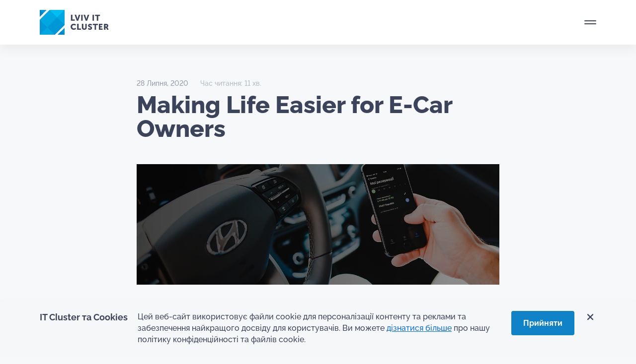

--- FILE ---
content_type: text/html; charset=UTF-8
request_url: https://itcluster.lviv.ua/itid/making-life-easier-for-e-car-owners/
body_size: 36761
content:
<!DOCTYPE html>
<html lang="uk" prefix="og: https://ogp.me/ns#" itemscope itemtype="http://schema.org/WebSite" prefix="og: http://ogp.me/ns#" >
  <head>
    <!-- Required meta tags -->
    <meta charset="utf-8">
    <meta name="viewport" content="width=device-width, initial-scale=1, shrink-to-fit=no">
    <!-- <meta name="viewport" content="width=1920"> -->

<meta http-equiv="cache-control" content="max-age=0" />
<meta http-equiv="cache-control" content="no-cache" />
<meta http-equiv="expires" content="0" />
<meta http-equiv="expires" content="Tue, 01 Jan 1980 1:00:00 GMT" />
<meta http-equiv="pragma" content="no-cache" />


    <title>Making Life Easier for E-Car Owners - Lviv IT Cluster</title>

    		<script type="text/javascript">
	        var ajaxurl = 'https://itcluster.lviv.ua/wp-admin/admin-ajax.php';
	    </script>
	<link rel="alternate" hreflang="uk" href="https://itcluster.lviv.ua/itid/making-life-easier-for-e-car-owners/" />
<link rel="alternate" hreflang="x-default" href="https://itcluster.lviv.ua/itid/making-life-easier-for-e-car-owners/" />

<!-- Оптимізація пошукових систем (SEO) з Rank Math - https://rankmath.com/ -->
<meta name="description" content="Go To-U is a Ukrainian startup that developed an EV charging station platform that connects electric car owners with e-car friendly cafes, restaurants,"/>
<meta name="robots" content="follow, index, max-snippet:-1, max-video-preview:-1, max-image-preview:large"/>
<link rel="canonical" href="https://itcluster.lviv.ua/itid/making-life-easier-for-e-car-owners/" />
<meta property="og:locale" content="uk_UA" />
<meta property="og:type" content="article" />
<meta property="og:title" content="Making Life Easier for E-Car Owners - Lviv IT Cluster" />
<meta property="og:description" content="Go To-U is a Ukrainian startup that developed an EV charging station platform that connects electric car owners with e-car friendly cafes, restaurants," />
<meta property="og:url" content="https://itcluster.lviv.ua/itid/making-life-easier-for-e-car-owners/" />
<meta property="og:site_name" content="Lviv IT Cluster" />
<meta property="og:updated_time" content="2023-02-16T16:15:31+02:00" />
<meta property="og:image" content="https://itcluster.lviv.ua/wp-content/uploads/2022/08/making-life-easier-for-e-car-owners_62fb1c73de0ff.png" />
<meta property="og:image:secure_url" content="https://itcluster.lviv.ua/wp-content/uploads/2022/08/making-life-easier-for-e-car-owners_62fb1c73de0ff.png" />
<meta property="og:image:width" content="1200" />
<meta property="og:image:height" content="400" />
<meta property="og:image:alt" content="Making Life Easier for E-Car Owners" />
<meta property="og:image:type" content="image/png" />
<meta name="twitter:card" content="summary" />
<meta name="twitter:title" content="Making Life Easier for E-Car Owners - Lviv IT Cluster" />
<meta name="twitter:description" content="Go To-U is a Ukrainian startup that developed an EV charging station platform that connects electric car owners with e-car friendly cafes, restaurants," />
<meta name="twitter:image" content="https://itcluster.lviv.ua/wp-content/uploads/2022/08/making-life-easier-for-e-car-owners_62fb1c73de0ff.png" />
<!-- /Плагін Rank Math WordPress SEO -->

<link rel='dns-prefetch' href='//cdn.jsdelivr.net' />
<link rel="alternate" title="oEmbed (JSON)" type="application/json+oembed" href="https://itcluster.lviv.ua/wp-json/oembed/1.0/embed?url=https%3A%2F%2Fitcluster.lviv.ua%2Fitid%2Fmaking-life-easier-for-e-car-owners%2F" />
<link rel="alternate" title="oEmbed (XML)" type="text/xml+oembed" href="https://itcluster.lviv.ua/wp-json/oembed/1.0/embed?url=https%3A%2F%2Fitcluster.lviv.ua%2Fitid%2Fmaking-life-easier-for-e-car-owners%2F&#038;format=xml" />
<style id='wp-img-auto-sizes-contain-inline-css' type='text/css'>
img:is([sizes=auto i],[sizes^="auto," i]){contain-intrinsic-size:3000px 1500px}
/*# sourceURL=wp-img-auto-sizes-contain-inline-css */
</style>
<link rel='stylesheet' id='wp-block-library-css' href='https://itcluster.lviv.ua/wp-includes/css/dist/block-library/style.min.css' type='text/css' media='all' />
<style id='global-styles-inline-css' type='text/css'>
:root{--wp--preset--aspect-ratio--square: 1;--wp--preset--aspect-ratio--4-3: 4/3;--wp--preset--aspect-ratio--3-4: 3/4;--wp--preset--aspect-ratio--3-2: 3/2;--wp--preset--aspect-ratio--2-3: 2/3;--wp--preset--aspect-ratio--16-9: 16/9;--wp--preset--aspect-ratio--9-16: 9/16;--wp--preset--color--black: #000000;--wp--preset--color--cyan-bluish-gray: #abb8c3;--wp--preset--color--white: #ffffff;--wp--preset--color--pale-pink: #f78da7;--wp--preset--color--vivid-red: #cf2e2e;--wp--preset--color--luminous-vivid-orange: #ff6900;--wp--preset--color--luminous-vivid-amber: #fcb900;--wp--preset--color--light-green-cyan: #7bdcb5;--wp--preset--color--vivid-green-cyan: #00d084;--wp--preset--color--pale-cyan-blue: #8ed1fc;--wp--preset--color--vivid-cyan-blue: #0693e3;--wp--preset--color--vivid-purple: #9b51e0;--wp--preset--gradient--vivid-cyan-blue-to-vivid-purple: linear-gradient(135deg,rgb(6,147,227) 0%,rgb(155,81,224) 100%);--wp--preset--gradient--light-green-cyan-to-vivid-green-cyan: linear-gradient(135deg,rgb(122,220,180) 0%,rgb(0,208,130) 100%);--wp--preset--gradient--luminous-vivid-amber-to-luminous-vivid-orange: linear-gradient(135deg,rgb(252,185,0) 0%,rgb(255,105,0) 100%);--wp--preset--gradient--luminous-vivid-orange-to-vivid-red: linear-gradient(135deg,rgb(255,105,0) 0%,rgb(207,46,46) 100%);--wp--preset--gradient--very-light-gray-to-cyan-bluish-gray: linear-gradient(135deg,rgb(238,238,238) 0%,rgb(169,184,195) 100%);--wp--preset--gradient--cool-to-warm-spectrum: linear-gradient(135deg,rgb(74,234,220) 0%,rgb(151,120,209) 20%,rgb(207,42,186) 40%,rgb(238,44,130) 60%,rgb(251,105,98) 80%,rgb(254,248,76) 100%);--wp--preset--gradient--blush-light-purple: linear-gradient(135deg,rgb(255,206,236) 0%,rgb(152,150,240) 100%);--wp--preset--gradient--blush-bordeaux: linear-gradient(135deg,rgb(254,205,165) 0%,rgb(254,45,45) 50%,rgb(107,0,62) 100%);--wp--preset--gradient--luminous-dusk: linear-gradient(135deg,rgb(255,203,112) 0%,rgb(199,81,192) 50%,rgb(65,88,208) 100%);--wp--preset--gradient--pale-ocean: linear-gradient(135deg,rgb(255,245,203) 0%,rgb(182,227,212) 50%,rgb(51,167,181) 100%);--wp--preset--gradient--electric-grass: linear-gradient(135deg,rgb(202,248,128) 0%,rgb(113,206,126) 100%);--wp--preset--gradient--midnight: linear-gradient(135deg,rgb(2,3,129) 0%,rgb(40,116,252) 100%);--wp--preset--font-size--small: 13px;--wp--preset--font-size--medium: 20px;--wp--preset--font-size--large: 36px;--wp--preset--font-size--x-large: 42px;--wp--preset--spacing--20: 0.44rem;--wp--preset--spacing--30: 0.67rem;--wp--preset--spacing--40: 1rem;--wp--preset--spacing--50: 1.5rem;--wp--preset--spacing--60: 2.25rem;--wp--preset--spacing--70: 3.38rem;--wp--preset--spacing--80: 5.06rem;--wp--preset--shadow--natural: 6px 6px 9px rgba(0, 0, 0, 0.2);--wp--preset--shadow--deep: 12px 12px 50px rgba(0, 0, 0, 0.4);--wp--preset--shadow--sharp: 6px 6px 0px rgba(0, 0, 0, 0.2);--wp--preset--shadow--outlined: 6px 6px 0px -3px rgb(255, 255, 255), 6px 6px rgb(0, 0, 0);--wp--preset--shadow--crisp: 6px 6px 0px rgb(0, 0, 0);}:where(.is-layout-flex){gap: 0.5em;}:where(.is-layout-grid){gap: 0.5em;}body .is-layout-flex{display: flex;}.is-layout-flex{flex-wrap: wrap;align-items: center;}.is-layout-flex > :is(*, div){margin: 0;}body .is-layout-grid{display: grid;}.is-layout-grid > :is(*, div){margin: 0;}:where(.wp-block-columns.is-layout-flex){gap: 2em;}:where(.wp-block-columns.is-layout-grid){gap: 2em;}:where(.wp-block-post-template.is-layout-flex){gap: 1.25em;}:where(.wp-block-post-template.is-layout-grid){gap: 1.25em;}.has-black-color{color: var(--wp--preset--color--black) !important;}.has-cyan-bluish-gray-color{color: var(--wp--preset--color--cyan-bluish-gray) !important;}.has-white-color{color: var(--wp--preset--color--white) !important;}.has-pale-pink-color{color: var(--wp--preset--color--pale-pink) !important;}.has-vivid-red-color{color: var(--wp--preset--color--vivid-red) !important;}.has-luminous-vivid-orange-color{color: var(--wp--preset--color--luminous-vivid-orange) !important;}.has-luminous-vivid-amber-color{color: var(--wp--preset--color--luminous-vivid-amber) !important;}.has-light-green-cyan-color{color: var(--wp--preset--color--light-green-cyan) !important;}.has-vivid-green-cyan-color{color: var(--wp--preset--color--vivid-green-cyan) !important;}.has-pale-cyan-blue-color{color: var(--wp--preset--color--pale-cyan-blue) !important;}.has-vivid-cyan-blue-color{color: var(--wp--preset--color--vivid-cyan-blue) !important;}.has-vivid-purple-color{color: var(--wp--preset--color--vivid-purple) !important;}.has-black-background-color{background-color: var(--wp--preset--color--black) !important;}.has-cyan-bluish-gray-background-color{background-color: var(--wp--preset--color--cyan-bluish-gray) !important;}.has-white-background-color{background-color: var(--wp--preset--color--white) !important;}.has-pale-pink-background-color{background-color: var(--wp--preset--color--pale-pink) !important;}.has-vivid-red-background-color{background-color: var(--wp--preset--color--vivid-red) !important;}.has-luminous-vivid-orange-background-color{background-color: var(--wp--preset--color--luminous-vivid-orange) !important;}.has-luminous-vivid-amber-background-color{background-color: var(--wp--preset--color--luminous-vivid-amber) !important;}.has-light-green-cyan-background-color{background-color: var(--wp--preset--color--light-green-cyan) !important;}.has-vivid-green-cyan-background-color{background-color: var(--wp--preset--color--vivid-green-cyan) !important;}.has-pale-cyan-blue-background-color{background-color: var(--wp--preset--color--pale-cyan-blue) !important;}.has-vivid-cyan-blue-background-color{background-color: var(--wp--preset--color--vivid-cyan-blue) !important;}.has-vivid-purple-background-color{background-color: var(--wp--preset--color--vivid-purple) !important;}.has-black-border-color{border-color: var(--wp--preset--color--black) !important;}.has-cyan-bluish-gray-border-color{border-color: var(--wp--preset--color--cyan-bluish-gray) !important;}.has-white-border-color{border-color: var(--wp--preset--color--white) !important;}.has-pale-pink-border-color{border-color: var(--wp--preset--color--pale-pink) !important;}.has-vivid-red-border-color{border-color: var(--wp--preset--color--vivid-red) !important;}.has-luminous-vivid-orange-border-color{border-color: var(--wp--preset--color--luminous-vivid-orange) !important;}.has-luminous-vivid-amber-border-color{border-color: var(--wp--preset--color--luminous-vivid-amber) !important;}.has-light-green-cyan-border-color{border-color: var(--wp--preset--color--light-green-cyan) !important;}.has-vivid-green-cyan-border-color{border-color: var(--wp--preset--color--vivid-green-cyan) !important;}.has-pale-cyan-blue-border-color{border-color: var(--wp--preset--color--pale-cyan-blue) !important;}.has-vivid-cyan-blue-border-color{border-color: var(--wp--preset--color--vivid-cyan-blue) !important;}.has-vivid-purple-border-color{border-color: var(--wp--preset--color--vivid-purple) !important;}.has-vivid-cyan-blue-to-vivid-purple-gradient-background{background: var(--wp--preset--gradient--vivid-cyan-blue-to-vivid-purple) !important;}.has-light-green-cyan-to-vivid-green-cyan-gradient-background{background: var(--wp--preset--gradient--light-green-cyan-to-vivid-green-cyan) !important;}.has-luminous-vivid-amber-to-luminous-vivid-orange-gradient-background{background: var(--wp--preset--gradient--luminous-vivid-amber-to-luminous-vivid-orange) !important;}.has-luminous-vivid-orange-to-vivid-red-gradient-background{background: var(--wp--preset--gradient--luminous-vivid-orange-to-vivid-red) !important;}.has-very-light-gray-to-cyan-bluish-gray-gradient-background{background: var(--wp--preset--gradient--very-light-gray-to-cyan-bluish-gray) !important;}.has-cool-to-warm-spectrum-gradient-background{background: var(--wp--preset--gradient--cool-to-warm-spectrum) !important;}.has-blush-light-purple-gradient-background{background: var(--wp--preset--gradient--blush-light-purple) !important;}.has-blush-bordeaux-gradient-background{background: var(--wp--preset--gradient--blush-bordeaux) !important;}.has-luminous-dusk-gradient-background{background: var(--wp--preset--gradient--luminous-dusk) !important;}.has-pale-ocean-gradient-background{background: var(--wp--preset--gradient--pale-ocean) !important;}.has-electric-grass-gradient-background{background: var(--wp--preset--gradient--electric-grass) !important;}.has-midnight-gradient-background{background: var(--wp--preset--gradient--midnight) !important;}.has-small-font-size{font-size: var(--wp--preset--font-size--small) !important;}.has-medium-font-size{font-size: var(--wp--preset--font-size--medium) !important;}.has-large-font-size{font-size: var(--wp--preset--font-size--large) !important;}.has-x-large-font-size{font-size: var(--wp--preset--font-size--x-large) !important;}
/*# sourceURL=global-styles-inline-css */
</style>

<style id='classic-theme-styles-inline-css' type='text/css'>
/*! This file is auto-generated */
.wp-block-button__link{color:#fff;background-color:#32373c;border-radius:9999px;box-shadow:none;text-decoration:none;padding:calc(.667em + 2px) calc(1.333em + 2px);font-size:1.125em}.wp-block-file__button{background:#32373c;color:#fff;text-decoration:none}
/*# sourceURL=/wp-includes/css/classic-themes.min.css */
</style>
<link rel='stylesheet' id='wpml-blocks-css' href='https://itcluster.lviv.ua/wp-content/plugins/sitepress-multilingual-cms/dist/css/blocks/styles.css' type='text/css' media='all' />
<link rel='stylesheet' id='contact-form-7-css' href='https://itcluster.lviv.ua/wp-content/plugins/contact-form-7/includes/css/styles.css' type='text/css' media='all' />
<link rel='stylesheet' id='lana-downloads-manager-css' href='https://itcluster.lviv.ua/wp-content/plugins/lana-downloads-manager//assets/css/lana-downloads-manager.css' type='text/css' media='all' />
<link rel='stylesheet' id='wpml-legacy-vertical-list-0-css' href='https://itcluster.lviv.ua/wp-content/plugins/sitepress-multilingual-cms/templates/language-switchers/legacy-list-vertical/style.min.css' type='text/css' media='all' />
<link rel='stylesheet' id='bootstrap-style-css' href='https://itcluster.lviv.ua/wp-content/themes/it-cluster-front-end/css/bootstrap.min.css' type='text/css' media='all' />
<link rel='stylesheet' id='main-css-css' href='https://itcluster.lviv.ua/wp-content/themes/it-cluster-front-end/style.css' type='text/css' media='all' />
<script type="text/javascript" id="wpml-cookie-js-extra">
/* <![CDATA[ */
var wpml_cookies = {"wp-wpml_current_language":{"value":"uk","expires":1,"path":"/"}};
var wpml_cookies = {"wp-wpml_current_language":{"value":"uk","expires":1,"path":"/"}};
//# sourceURL=wpml-cookie-js-extra
/* ]]> */
</script>
<script type="text/javascript" defer src="https://itcluster.lviv.ua/wp-content/plugins/sitepress-multilingual-cms/res/js/cookies/language-cookie.js" id="wpml-cookie-js" defer="defer" data-wp-strategy="defer"></script>
<script type="text/javascript" src="https://itcluster.lviv.ua/wp-includes/js/jquery/jquery.min.js" id="jquery-core-js"></script>
<script type="text/javascript" defer src="https://itcluster.lviv.ua/wp-includes/js/jquery/jquery-migrate.min.js" id="jquery-migrate-js"></script>
<link rel="https://api.w.org/" href="https://itcluster.lviv.ua/wp-json/" /><link rel="alternate" title="JSON" type="application/json" href="https://itcluster.lviv.ua/wp-json/wp/v2/itid/21732" /><link rel="EditURI" type="application/rsd+xml" title="RSD" href="https://itcluster.lviv.ua/xmlrpc.php?rsd" />
<meta name="generator" content="WordPress 6.9" />
<link rel='shortlink' href='https://itcluster.lviv.ua/?p=21732' />
<meta name="generator" content="WPML ver:4.6.14 stt:1,54;" />
<link rel="icon" href="https://itcluster.lviv.ua/wp-content/uploads/2023/01/icon.svg" sizes="32x32" />
<link rel="icon" href="https://itcluster.lviv.ua/wp-content/uploads/2023/01/icon.svg" sizes="192x192" />
<link rel="apple-touch-icon" href="https://itcluster.lviv.ua/wp-content/uploads/2023/01/icon.svg" />
<meta name="msapplication-TileImage" content="https://itcluster.lviv.ua/wp-content/uploads/2023/01/icon.svg" />
    <!-- Google Tag Manager -->
<script>(function(w,d,s,l,i){w[l]=w[l]||[];w[l].push({'gtm.start':
new Date().getTime(),event:'gtm.js'});var f=d.getElementsByTagName(s)[0],
j=d.createElement(s),dl=l!='dataLayer'?'&l='+l:'';j.async=true;j.src=
'https://www.googletagmanager.com/gtm.js?id='+i+dl;f.parentNode.insertBefore(j,f);
})(window,document,'script','dataLayer','GTM-5QMSQ9C');</script>
<!-- End Google Tag Manager -->
<script type="text/javascript">
    (function(c,l,a,r,i,t,y){
        c[a]=c[a]||function(){(c[a].q=c[a].q||[]).push(arguments)};
        t=l.createElement(r);t.async=1;t.src="https://www.clarity.ms/tag/"+i;
        y=l.getElementsByTagName(r)[0];y.parentNode.insertBefore(t,y);
    })(window, document, "clarity", "script", "rv8u0jp5du");
</script>
  <link rel='stylesheet' id='fluent-form-styles-css' href='https://itcluster.lviv.ua/wp-content/plugins/fluentform/assets/css/fluent-forms-public.css' type='text/css' media='all' />
<link rel='stylesheet' id='fluentform-public-default-css' href='https://itcluster.lviv.ua/wp-content/plugins/fluentform/assets/css/fluentform-public-default.css' type='text/css' media='all' />
</head>

  
  <body class="wp-singular itid-template-default single single-itid postid-21732 wp-custom-logo wp-theme-it-cluster-front-end">

<!-- Google Tag Manager (noscript) -->
<noscript><iframe src="https://www.googletagmanager.com/ns.html?id=GTM-5QMSQ9C"
height="0" width="0" style="display:none;visibility:hidden"></iframe></noscript>
<!-- End Google Tag Manager (noscript) -->


<div id="preloader">
  <div id="logo">
    <svg id="eH73XfKmCBx1" xmlns="http://www.w3.org/2000/svg" xmlns:xlink="http://www.w3.org/1999/xlink" viewBox="0 0 1360 700" shape-rendering="geometricPrecision" text-rendering="geometricPrecision"><rect width="451.288021" height="301.453262" rx="0" ry="0" transform="matrix(3.195027 0 0 2.322085-40.938705-.000049)" fill="#0097d6" stroke-width="0"/><g id="eH73XfKmCBx3" transform="translate(-26.074114-26.074093)" opacity="0"><polygon points="117.6,154 154,154 154,117.6" transform="translate(600 257)" opacity="0.3" fill="#fff"/><polygon points="135.8,135.8 154,154 154,117.6" transform="translate(600 257)" opacity="0.2" fill="#fff"/></g><g id="eH73XfKmCBx6" transform="translate(25.855011 25.855049)" opacity="0"><polygon points="22.3,22.3 22.3,58.7 58.7,22.3" transform="translate(600 257)" opacity="0.3" fill="#fff"/><polygon points="22.3,22.3 40.5,40.5 58.7,22.3" transform="translate(600 257)" opacity="0.2" fill="#fff"/></g><polygon id="eH73XfKmCBx9" points="22.3,154 101.9,154 62.1,114.2" transform="translate(600 257)" opacity="0.5" fill="#fff"/><polygon id="eH73XfKmCBx10" points="74.4,22.3 114.2,62.1 154,22.3" transform="translate(600 257)" fill="#fff"/><polygon id="eH73XfKmCBx11" points="154,22.3 114.2,62.1 154,101.9" transform="translate(600 257)" opacity="0.85" fill="#fff"/><rect id="eH73XfKmCBx12" width="73.7" height="56.3" rx="0" ry="0" transform="matrix(.7071-.7071 0.7071 0.7071 662.085166 371.205767)" opacity="0.7" fill="#fff"/><rect id="eH73XfKmCBx13" width="73.7" height="56.3" rx="0" ry="0" transform="matrix(.7071-.7071 0.7071 0.7071 622.282329 331.415467)" opacity="0.85" fill="#fff"/><polygon id="eH73XfKmCBx14" points="22.3,154 22.3,74.4 62.1,114.2" transform="translate(600 257)" opacity="0.7" fill="#fff"/><g id="eH73XfKmCBx15" transform="translate(620 257)" opacity="0"><g><path d="M71.5,98h3.7v9.6c0,3.4-2.5,5.9-6.3,5.9-3.9,0-6.4-2.4-6.4-5.9v-9.6h3.7v9.6c0,1.6,1,2.4,2.6,2.4s2.6-.9,2.6-2.4v-9.6ZM54,98h-3.7v15.2h9.9v-3.2h-6.2v-12ZM64.5,74.4h-3.7v15.2h3.7v-15.2ZM44.2,86.5h-6.2v-12h-3.7v15.2h9.9v-3.2ZM41.6,110c-2.9,0-4.3-2.3-4.3-4.6c0-2.2,1.3-4.3,4.3-4.3c1.4,0,2.8.7,3.8,1.6l1.7-2.8c-1.5-1.5-3.7-2.2-5.7-2.2-4.7,0-8,3.4-8,7.8c0,4.5,3.1,7.9,8,7.9c2.8,0,4.8-1.2,6.1-2.6l-1.9-2.7c-1,1.1-2.5,1.9-4,1.9ZM58.4,74.4h-4l-2.7,8.7c-.3,1-.6,2.4-.6,2.4v0c0,0-.3-1.5-.6-2.4l-2.7-8.7h-4l5.4,15.2h3.8l5.4-15.2Zm19.1,0l-2.7,8.7c-.3,1-.6,2.4-.6,2.4v0c0,0-.3-1.5-.6-2.4l-2.7-8.7h-4l5.4,15.2h3.9l5.4-15.2h-4.1Zm32.8,32.7h4.6v-3.2h-4.6v-2.8h5.8v-3.1h-9.5v15.2h9.8v-3.2h-6.1v-2.9Zm-.8-32.7h-13v3.2h4.6v12h3.7v-12h4.6v-3.2Zm22.8,38.8h-4.2l-2.7-5.1h-1.7v5.1h-3.7v-15.2h5.3c1.6,0,2.3.1,3,.4c1.7.7,2.8,2.2,2.8,4.4c0,1.6-.8,3.4-2.3,4.2v0c0,0,.2.3.6.9l2.9,5.3ZM127.2,103c0-.8-.2-1.3-.9-1.6-.3-.1-.8-.2-1.4-.2h-1.3v3.7h1.6c1.3,0,2-.7,2-1.9ZM94,74.4h-3.7v15.2h3.7v-15.2Zm-2.9,26.8h4.6v12h3.7v-12h4.6v-3.2h-13v3.2Zm-8.8,1c0-.6.5-1.1,1.6-1.1c1.2,0,2.5.6,3.4,1.3l1.6-3c-1.3-1.2-3.1-1.7-4.8-1.7-3.2,0-5.5,1.9-5.5,4.7c0,4.8,6.7,4.4,6.7,6.6c0,.6-.5,1.1-1.6,1.1-1.4,0-2.8-.8-3.7-1.6l-2,2.8c1.4,1.4,3.5,2.2,5.5,2.2c3.5,0,5.4-2.2,5.4-4.8.1-4.8-6.6-4.3-6.6-6.5Z" transform="translate(-20 0)" fill="#0097d6"/></g></g>
    </svg>
  </div>
</div>
<script>
!function(t,n){"object"==typeof exports&&"undefined"!=typeof module?module.exports=n():"function"==typeof __SVGATOR_DEFINE__&&__SVGATOR_DEFINE__.amd?__SVGATOR_DEFINE__(n):((t="undefined"!=typeof globalThis?globalThis:t||self).__SVGATOR_PLAYER__=t.__SVGATOR_PLAYER__||{},t.__SVGATOR_PLAYER__["5c7f360c"]=n())}(this,(function(){"use strict";function t(t,n){var e=Object.keys(t);if(Object.getOwnPropertySymbols){var r=Object.getOwnPropertySymbols(t);n&&(r=r.filter((function(n){return Object.getOwnPropertyDescriptor(t,n).enumerable}))),e.push.apply(e,r)}return e}function n(n){for(var e=1;e<arguments.length;e++){var r=null!=arguments[e]?arguments[e]:{};e%2?t(Object(r),!0).forEach((function(t){o(n,t,r[t])})):Object.getOwnPropertyDescriptors?Object.defineProperties(n,Object.getOwnPropertyDescriptors(r)):t(Object(r)).forEach((function(t){Object.defineProperty(n,t,Object.getOwnPropertyDescriptor(r,t))}))}return n}function e(t){return(e="function"==typeof Symbol&&"symbol"==typeof Symbol.iterator?function(t){return typeof t}:function(t){return t&&"function"==typeof Symbol&&t.constructor===Symbol&&t!==Symbol.prototype?"symbol":typeof t})(t)}function r(t,n){if(!(t instanceof n))throw new TypeError("Cannot call a class as a function")}function i(t,n){for(var e=0;e<n.length;e++){var r=n[e];r.enumerable=r.enumerable||!1,r.configurable=!0,"value"in r&&(r.writable=!0),Object.defineProperty(t,r.key,r)}}function u(t,n,e){return n&&i(t.prototype,n),e&&i(t,e),t}function o(t,n,e){return n in t?Object.defineProperty(t,n,{value:e,enumerable:!0,configurable:!0,writable:!0}):t[n]=e,t}function a(t){return(a=Object.setPrototypeOf?Object.getPrototypeOf:function(t){return t.__proto__||Object.getPrototypeOf(t)})(t)}function l(t,n){return(l=Object.setPrototypeOf||function(t,n){return t.__proto__=n,t})(t,n)}function s(){if("undefined"==typeof Reflect||!Reflect.construct)return!1;if(Reflect.construct.sham)return!1;if("function"==typeof Proxy)return!0;try{return Boolean.prototype.valueOf.call(Reflect.construct(Boolean,[],(function(){}))),!0}catch(t){return!1}}function f(t,n,e){return(f=s()?Reflect.construct:function(t,n,e){var r=[null];r.push.apply(r,n);var i=new(Function.bind.apply(t,r));return e&&l(i,e.prototype),i}).apply(null,arguments)}function c(t,n){if(n&&("object"==typeof n||"function"==typeof n))return n;if(void 0!==n)throw new TypeError("Derived constructors may only return object or undefined");return function(t){if(void 0===t)throw new ReferenceError("this hasn't been initialised - super() hasn't been called");return t}(t)}function h(t,n,e){return(h="undefined"!=typeof Reflect&&Reflect.get?Reflect.get:function(t,n,e){var r=function(t,n){for(;!Object.prototype.hasOwnProperty.call(t,n)&&null!==(t=a(t)););return t}(t,n);if(r){var i=Object.getOwnPropertyDescriptor(r,n);return i.get?i.get.call(e):i.value}})(t,n,e||t)}function v(t){return function(t){if(Array.isArray(t))return y(t)}(t)||function(t){if("undefined"!=typeof Symbol&&null!=t[Symbol.iterator]||null!=t["@@iterator"])return Array.from(t)}(t)||function(t,n){if(!t)return;if("string"==typeof t)return y(t,n);var e=Object.prototype.toString.call(t).slice(8,-1);"Object"===e&&t.constructor&&(e=t.constructor.name);if("Map"===e||"Set"===e)return Array.from(t);if("Arguments"===e||/^(?:Ui|I)nt(?:8|16|32)(?:Clamped)?Array$/.test(e))return y(t,n)}(t)||function(){throw new TypeError("Invalid attempt to spread non-iterable instance.\nIn order to be iterable, non-array objects must have a [Symbol.iterator]() method.")}()}function y(t,n){(null==n||n>t.length)&&(n=t.length);for(var e=0,r=new Array(n);e<n;e++)r[e]=t[e];return r}Number.isInteger||(Number.isInteger=function(t){return"number"==typeof t&&isFinite(t)&&Math.floor(t)===t}),Number.EPSILON||(Number.EPSILON=2220446049250313e-31);var g=p(Math.pow(10,-6));function p(t){var n=arguments.length>1&&void 0!==arguments[1]?arguments[1]:6;if(Number.isInteger(t))return t;var e=Math.pow(10,n);return Math.round((+t+Number.EPSILON)*e)/e}function d(t,n){var e=arguments.length>2&&void 0!==arguments[2]?arguments[2]:g;return Math.abs(t-n)<e}var m=Math.PI/180;function b(t){return t}function w(t,n,e){var r=1-e;return 3*e*r*(t*r+n*e)+e*e*e}function A(){var t=arguments.length>0&&void 0!==arguments[0]?arguments[0]:0,n=arguments.length>1&&void 0!==arguments[1]?arguments[1]:0,e=arguments.length>2&&void 0!==arguments[2]?arguments[2]:1,r=arguments.length>3&&void 0!==arguments[3]?arguments[3]:1;return t<0||t>1||e<0||e>1?null:d(t,n)&&d(e,r)?b:function(i){if(i<=0)return t>0?i*n/t:0===n&&e>0?i*r/e:0;if(i>=1)return e<1?1+(i-1)*(r-1)/(e-1):1===e&&t<1?1+(i-1)*(n-1)/(t-1):1;for(var u,o=0,a=1;o<a;){var l=w(t,e,u=(o+a)/2);if(d(i,l))break;l<i?o=u:a=u}return w(n,r,u)}}function _(){return 1}function x(t){return 1===t?1:0}function k(){var t=arguments.length>0&&void 0!==arguments[0]?arguments[0]:1,n=arguments.length>1&&void 0!==arguments[1]?arguments[1]:0;if(1===t){if(0===n)return x;if(1===n)return _}var e=1/t;return function(t){return t>=1?1:(t+=n*e)-t%e}}var S=Math.sin,O=Math.cos,j=Math.acos,E=Math.asin,M=Math.tan,P=Math.atan2,I=Math.PI/180,R=180/Math.PI,F=Math.sqrt,N=function(){function t(){var n=arguments.length>0&&void 0!==arguments[0]?arguments[0]:1,e=arguments.length>1&&void 0!==arguments[1]?arguments[1]:0,i=arguments.length>2&&void 0!==arguments[2]?arguments[2]:0,u=arguments.length>3&&void 0!==arguments[3]?arguments[3]:1,o=arguments.length>4&&void 0!==arguments[4]?arguments[4]:0,a=arguments.length>5&&void 0!==arguments[5]?arguments[5]:0;r(this,t),this.m=[n,e,i,u,o,a],this.i=null,this.w=null,this.s=null}return u(t,[{key:"determinant",get:function(){var t=this.m;return t[0]*t[3]-t[1]*t[2]}},{key:"isIdentity",get:function(){if(null===this.i){var t=this.m;this.i=1===t[0]&&0===t[1]&&0===t[2]&&1===t[3]&&0===t[4]&&0===t[5]}return this.i}},{key:"point",value:function(t,n){var e=this.m;return{x:e[0]*t+e[2]*n+e[4],y:e[1]*t+e[3]*n+e[5]}}},{key:"translateSelf",value:function(){var t=arguments.length>0&&void 0!==arguments[0]?arguments[0]:0,n=arguments.length>1&&void 0!==arguments[1]?arguments[1]:0;if(!t&&!n)return this;var e=this.m;return e[4]+=e[0]*t+e[2]*n,e[5]+=e[1]*t+e[3]*n,this.w=this.s=this.i=null,this}},{key:"rotateSelf",value:function(){var t=arguments.length>0&&void 0!==arguments[0]?arguments[0]:0;if(t%=360){var n=S(t*=I),e=O(t),r=this.m,i=r[0],u=r[1];r[0]=i*e+r[2]*n,r[1]=u*e+r[3]*n,r[2]=r[2]*e-i*n,r[3]=r[3]*e-u*n,this.w=this.s=this.i=null}return this}},{key:"scaleSelf",value:function(){var t=arguments.length>0&&void 0!==arguments[0]?arguments[0]:1,n=arguments.length>1&&void 0!==arguments[1]?arguments[1]:1;if(1!==t||1!==n){var e=this.m;e[0]*=t,e[1]*=t,e[2]*=n,e[3]*=n,this.w=this.s=this.i=null}return this}},{key:"skewSelf",value:function(t,n){if(n%=360,(t%=360)||n){var e=this.m,r=e[0],i=e[1],u=e[2],o=e[3];t&&(t=M(t*I),e[2]+=r*t,e[3]+=i*t),n&&(n=M(n*I),e[0]+=u*n,e[1]+=o*n),this.w=this.s=this.i=null}return this}},{key:"resetSelf",value:function(){var t=arguments.length>0&&void 0!==arguments[0]?arguments[0]:1,n=arguments.length>1&&void 0!==arguments[1]?arguments[1]:0,e=arguments.length>2&&void 0!==arguments[2]?arguments[2]:0,r=arguments.length>3&&void 0!==arguments[3]?arguments[3]:1,i=arguments.length>4&&void 0!==arguments[4]?arguments[4]:0,u=arguments.length>5&&void 0!==arguments[5]?arguments[5]:0,o=this.m;return o[0]=t,o[1]=n,o[2]=e,o[3]=r,o[4]=i,o[5]=u,this.w=this.s=this.i=null,this}},{key:"recomposeSelf",value:function(){var t=arguments.length>0&&void 0!==arguments[0]?arguments[0]:null,n=arguments.length>1&&void 0!==arguments[1]?arguments[1]:null,e=arguments.length>2&&void 0!==arguments[2]?arguments[2]:null,r=arguments.length>3&&void 0!==arguments[3]?arguments[3]:null,i=arguments.length>4&&void 0!==arguments[4]?arguments[4]:null;return this.isIdentity||this.resetSelf(),t&&(t.x||t.y)&&this.translateSelf(t.x,t.y),n&&this.rotateSelf(n),e&&(e.x&&this.skewSelf(e.x,0),e.y&&this.skewSelf(0,e.y)),!r||1===r.x&&1===r.y||this.scaleSelf(r.x,r.y),i&&(i.x||i.y)&&this.translateSelf(i.x,i.y),this}},{key:"decompose",value:function(){var t=arguments.length>0&&void 0!==arguments[0]?arguments[0]:0,n=arguments.length>1&&void 0!==arguments[1]?arguments[1]:0,e=this.m,r=e[0]*e[0]+e[1]*e[1],i=[[e[0],e[1]],[e[2],e[3]]],u=F(r);if(0===u)return{origin:{x:p(e[4]),y:p(e[5])},translate:{x:p(t),y:p(n)},scale:{x:0,y:0},skew:{x:0,y:0},rotate:0};i[0][0]/=u,i[0][1]/=u;var o=e[0]*e[3]-e[1]*e[2]<0;o&&(u=-u);var a=i[0][0]*i[1][0]+i[0][1]*i[1][1];i[1][0]-=i[0][0]*a,i[1][1]-=i[0][1]*a;var l=F(i[1][0]*i[1][0]+i[1][1]*i[1][1]);if(0===l)return{origin:{x:p(e[4]),y:p(e[5])},translate:{x:p(t),y:p(n)},scale:{x:p(u),y:0},skew:{x:0,y:0},rotate:0};i[1][0]/=l,i[1][1]/=l,a/=l;var s=0;return i[1][1]<0?(s=j(i[1][1])*R,i[0][1]<0&&(s=360-s)):s=E(i[0][1])*R,o&&(s=-s),a=P(a,F(i[0][0]*i[0][0]+i[0][1]*i[0][1]))*R,o&&(a=-a),{origin:{x:p(e[4]),y:p(e[5])},translate:{x:p(t),y:p(n)},scale:{x:p(u),y:p(l)},skew:{x:p(a),y:0},rotate:p(s)}}},{key:"clone",value:function(){var t=this.m;return new this.constructor(t[0],t[1],t[2],t[3],t[4],t[5])}},{key:"toString",value:function(){var t=arguments.length>0&&void 0!==arguments[0]?arguments[0]:" ";if(null===this.s){var n=this.m.map((function(t){return p(t)}));1===n[0]&&0===n[1]&&0===n[2]&&1===n[3]?this.s="translate("+n[4]+t+n[5]+")":this.s="matrix("+n.join(t)+")"}return this.s}}],[{key:"create",value:function(t){return t?Array.isArray(t)?f(this,v(t)):t instanceof this?t.clone():(new this).recomposeSelf(t.origin,t.rotate,t.skew,t.scale,t.translate):new this}}]),t}();function T(t,n,e){return t>=.5?e:n}function q(t,n,e){return 0===t||n===e?n:t*(e-n)+n}function B(t,n,e){var r=q(t,n,e);return r<=0?0:r}function D(t,n,e){var r=q(t,n,e);return r<=0?0:r>=1?1:r}function L(t,n,e){return 0===t?n:1===t?e:{x:q(t,n.x,e.x),y:q(t,n.y,e.y)}}function C(t,n,e){var r=function(t,n,e){return Math.round(q(t,n,e))}(t,n,e);return r<=0?0:r>=255?255:r}function V(t,n,e){return 0===t?n:1===t?e:{r:C(t,n.r,e.r),g:C(t,n.g,e.g),b:C(t,n.b,e.b),a:q(t,null==n.a?1:n.a,null==e.a?1:e.a)}}function G(t,n){for(var e=[],r=0;r<t;r++)e.push(n);return e}function z(t,n){if(--n<=0)return t;var e=(t=Object.assign([],t)).length;do{for(var r=0;r<e;r++)t.push(t[r])}while(--n>0);return t}var Y,$=function(){function t(n){r(this,t),this.list=n,this.length=n.length}return u(t,[{key:"setAttribute",value:function(t,n){for(var e=this.list,r=0;r<this.length;r++)e[r].setAttribute(t,n)}},{key:"removeAttribute",value:function(t){for(var n=this.list,e=0;e<this.length;e++)n[e].removeAttribute(t)}},{key:"style",value:function(t,n){for(var e=this.list,r=0;r<this.length;r++)e[r].style[t]=n}}]),t}(),U=/-./g,Q=function(t,n){return n.toUpperCase()};function H(t){return"function"==typeof t?t:T}function J(t){return t?"function"==typeof t?t:Array.isArray(t)?function(t){var n=arguments.length>1&&void 0!==arguments[1]?arguments[1]:b;if(!Array.isArray(t))return n;switch(t.length){case 1:return k(t[0])||n;case 2:return k(t[0],t[1])||n;case 4:return A(t[0],t[1],t[2],t[3])||n}return n}(t,null):function(t,n){var e=arguments.length>2&&void 0!==arguments[2]?arguments[2]:b;switch(t){case"linear":return b;case"steps":return k(n.steps||1,n.jump||0)||e;case"bezier":case"cubic-bezier":return A(n.x1||0,n.y1||0,n.x2||0,n.y2||0)||e}return e}(t.type,t.value,null):null}function Z(t,n,e){var r=arguments.length>3&&void 0!==arguments[3]&&arguments[3],i=n.length-1;if(t<=n[0].t)return r?[0,0,n[0].v]:n[0].v;if(t>=n[i].t)return r?[i,1,n[i].v]:n[i].v;var u,o=n[0],a=null;for(u=1;u<=i;u++){if(!(t>n[u].t)){a=n[u];break}o=n[u]}return null==a?r?[i,1,n[i].v]:n[i].v:o.t===a.t?r?[u,1,a.v]:a.v:(t=(t-o.t)/(a.t-o.t),o.e&&(t=o.e(t)),r?[u,t,e(t,o.v,a.v)]:e(t,o.v,a.v))}function K(t,n){var e=arguments.length>2&&void 0!==arguments[2]?arguments[2]:null;return t&&t.length?"function"!=typeof n?null:("function"!=typeof e&&(e=null),function(r){var i=Z(r,t,n);return null!=i&&e&&(i=e(i)),i}):null}function W(t,n){return t.t-n.t}function X(t,n,r,i,u){var o,a="@"===r[0],l="#"===r[0],s=Y[r],f=T;switch(a?(o=r.substr(1),r=o.replace(U,Q)):l&&(r=r.substr(1)),e(s)){case"function":if(f=s(i,u,Z,J,r,a,n,t),l)return f;break;case"string":f=K(i,H(s));break;case"object":if((f=K(i,H(s.i),s.f))&&"function"==typeof s.u)return s.u(n,f,r,a,t)}return f?function(t,n,e){if(arguments.length>3&&void 0!==arguments[3]&&arguments[3])return t instanceof $?function(r){return t.style(n,e(r))}:function(r){return t.style[n]=e(r)};if(Array.isArray(n)){var r=n.length;return function(i){var u=e(i);if(null==u)for(var o=0;o<r;o++)t[o].removeAttribute(n);else for(var a=0;a<r;a++)t[a].setAttribute(n,u)}}return function(r){var i=e(r);null==i?t.removeAttribute(n):t.setAttribute(n,i)}}(n,r,f,a):null}function tt(t,n,r,i){if(!i||"object"!==e(i))return null;var u=null,o=null;return Array.isArray(i)?o=function(t){if(!t||!t.length)return null;for(var n=0;n<t.length;n++)t[n].e&&(t[n].e=J(t[n].e));return t.sort(W)}(i):(o=i.keys,u=i.data||null),o?X(t,n,r,o,u):null}function nt(t,n,e){if(!e)return null;var r=[];for(var i in e)if(e.hasOwnProperty(i)){var u=tt(t,n,i,e[i]);u&&r.push(u)}return r.length?r:null}function et(t,n){if(!n.settings.duration||n.settings.duration<0)return null;var e,r,i,u,o,a=function(t,n){if(!n)return null;var e=[];if(Array.isArray(n))for(var r=n.length,i=0;i<r;i++){var u=n[i];if(2===u.length){var o=null;if("string"==typeof u[0])o=t.getElementById(u[0]);else if(Array.isArray(u[0])){o=[];for(var a=0;a<u[0].length;a++)if("string"==typeof u[0][a]){var l=t.getElementById(u[0][a]);l&&o.push(l)}o=o.length?1===o.length?o[0]:new $(o):null}if(o){var s=nt(t,o,u[1]);s&&(e=e.concat(s))}}}else for(var f in n)if(n.hasOwnProperty(f)){var c=t.getElementById(f);if(c){var h=nt(t,c,n[f]);h&&(e=e.concat(h))}}return e.length?e:null}(t,n.elements);return a?(e=a,r=n.settings,i=r.duration,u=e.length,o=null,function(t,n){var a=r.iterations||1/0,l=(r.alternate&&a%2==0)^r.direction>0?i:0,s=t%i,f=1+(t-s)/i;n*=r.direction,r.alternate&&f%2==0&&(n=-n);var c=!1;if(f>a)s=l,c=!0,-1===r.fill&&(s=r.direction>0?0:i);else if(n<0&&(s=i-s),s===o)return!1;o=s;for(var h=0;h<u;h++)e[h](s);return c}):null}function rt(t,n){if(Y=n,!t||!t.root||!Array.isArray(t.animations))return null;var e=function(t){for(var n=document.getElementsByTagName("svg"),e=0;e<n.length;e++)if(n[e].id===t.root&&!n[e].svgatorAnimation)return n[e].svgatorAnimation=!0,n[e];return null}(t);if(!e)return null;var r=t.animations.map((function(t){return et(e,t)})).filter((function(t){return!!t}));return r.length?{svg:e,animations:r,animationSettings:t.animationSettings,options:t.options||void 0}:null}function it(t){return+("0x"+(t.replace(/[^0-9a-fA-F]+/g,"")||27))}function ut(t,n,e){return!t||!e||n>t.length?t:t.substring(0,n)+ut(t.substring(n+1),e,e)}function ot(t){var n=arguments.length>1&&void 0!==arguments[1]?arguments[1]:27;return!t||t%n?t%n:ot(t/n,n)}function at(t,n,e){if(t&&t.length){var r=it(e),i=it(n),u=ot(r)+5,o=ut(t,ot(r,5),u);return o=o.replace(/\x7c$/g,"==").replace(/\x2f$/g,"="),o=function(t,n,e){var r=+("0x"+t.substring(0,4));t=t.substring(4);for(var i=n%r+e%27,u=[],o=0;o<t.length;o+=2)if("|"!==t[o]){var a=+("0x"+t[o]+t[o+1])-i;u.push(a)}else{var l=+("0x"+t.substring(o+1,o+1+4))-i;o+=3,u.push(l)}return String.fromCharCode.apply(String,u)}(o=(o=atob(o)).replace(/[\x41-\x5A]/g,""),i,r),o=JSON.parse(o)}}var lt=[{key:"alternate",def:!1},{key:"fill",def:1},{key:"iterations",def:0},{key:"direction",def:1},{key:"speed",def:1},{key:"fps",def:100}],st=function(){function t(n,e){var i=this,u=arguments.length>2&&void 0!==arguments[2]?arguments[2]:null;r(this,t),this._id=0,this._running=!1,this._rollingBack=!1,this._animations=n,this._settings=e,(!u||u<"2022-05-02")&&delete this._settings.speed,lt.forEach((function(t){i._settings[t.key]=i._settings[t.key]||t.def})),this.duration=e.duration,this.offset=e.offset||0,this.rollbackStartOffset=0}return u(t,[{key:"alternate",get:function(){return this._settings.alternate}},{key:"fill",get:function(){return this._settings.fill}},{key:"iterations",get:function(){return this._settings.iterations}},{key:"direction",get:function(){return this._settings.direction}},{key:"speed",get:function(){return this._settings.speed}},{key:"fps",get:function(){return this._settings.fps}},{key:"maxFiniteDuration",get:function(){return this.iterations>0?this.iterations*this.duration:this.duration}},{key:"_apply",value:function(t){for(var n=arguments.length>1&&void 0!==arguments[1]?arguments[1]:{},e=this._animations,r=e.length,i=0,u=0;u<r;u++)n[u]?i++:(n[u]=e[u](t,1),n[u]&&i++);return i}},{key:"_rollback",value:function(t){var n=this,e=1/0,r=null;this.rollbackStartOffset=t,this._rollingBack=!0,this._running=!0;this._id=window.requestAnimationFrame((function i(u){if(n._rollingBack){null==r&&(r=u);var o=Math.round(t-(u-r)*n.speed);if(o>n.duration&&e!==1/0){var a=!!n.alternate&&o/n.duration%2>1,l=o%n.duration;o=(l+=a?n.duration:0)||n.duration}var s=(n.fps?1e3/n.fps:0)*n.speed,f=Math.max(0,o);f<=e-s&&(n.offset=f,e=f,n._apply(f));var c=n.iterations>0&&-1===n.fill&&o>=n.maxFiniteDuration;(o<=0||n.offset<o||c)&&n.stop(),n._id=window.requestAnimationFrame(i)}}))}},{key:"_start",value:function(){var t=this,n=arguments.length>0&&void 0!==arguments[0]?arguments[0]:0,e=-1/0,r=null,i={};this._running=!0;var u=function u(o){null==r&&(r=o);var a=Math.round((o-r)*t.speed+n),l=(t.fps?1e3/t.fps:0)*t.speed;if(a>=e+l&&!t._rollingBack&&(t.offset=a,e=a,t._apply(a,i)===t._animations.length))return void t.pause(!0);t._id=window.requestAnimationFrame(u)};this._id=window.requestAnimationFrame(u)}},{key:"_pause",value:function(){this._id&&window.cancelAnimationFrame(this._id),this._running=!1}},{key:"play",value:function(){if(!this._running)return this._rollingBack?this._rollback(this.offset):this._start(this.offset)}},{key:"stop",value:function(){this._pause(),this.offset=0,this.rollbackStartOffset=0,this._rollingBack=!1,this._apply(0)}},{key:"reachedToEnd",value:function(){return this.iterations>0&&this.offset>=this.iterations*this.duration}},{key:"restart",value:function(){var t=arguments.length>0&&void 0!==arguments[0]&&arguments[0];this.stop(t),this.play(t)}},{key:"pause",value:function(){this._pause()}},{key:"reverse",value:function(){this.direction=-this.direction}}],[{key:"build",value:function(t,n){delete t.animationSettings,t.options=at(t.options,t.root,"5c7f360c"),t.animations.map((function(n){n.settings=at(n.s,t.root,"5c7f360c"),delete n.s,t.animationSettings||(t.animationSettings=n.settings)}));var e=t.version;if(!(t=rt(t,n)))return null;var r=t.options||{},i=new this(t.animations,t.animationSettings,e);return{el:t.svg,options:r,player:i}}},{key:"push",value:function(t){return this.build(t)}},{key:"init",value:function(){var t=this,n=window.__SVGATOR_PLAYER__&&window.__SVGATOR_PLAYER__["5c7f360c"];Array.isArray(n)&&n.splice(0).forEach((function(n){return t.build(n)}))}}]),t}();function ft(t){return p(t)+""}function ct(t){var n=arguments.length>1&&void 0!==arguments[1]?arguments[1]:" ";return t&&t.length?t.map(ft).join(n):""}function ht(t){if(!t)return"transparent";if(null==t.a||t.a>=1){var n=function(t){return 1===(t=parseInt(t).toString(16)).length?"0"+t:t},e=function(t){return t.charAt(0)===t.charAt(1)},r=n(t.r),i=n(t.g),u=n(t.b);return e(r)&&e(i)&&e(u)&&(r=r.charAt(0),i=i.charAt(0),u=u.charAt(0)),"#"+r+i+u}return"rgba("+t.r+","+t.g+","+t.b+","+t.a+")"}function vt(t){return t?"url(#"+t+")":"none"}!function(){for(var t=0,n=["ms","moz","webkit","o"],e=0;e<n.length&&!window.requestAnimationFrame;++e)window.requestAnimationFrame=window[n[e]+"RequestAnimationFrame"],window.cancelAnimationFrame=window[n[e]+"CancelAnimationFrame"]||window[n[e]+"CancelRequestAnimationFrame"];window.requestAnimationFrame||(window.requestAnimationFrame=function(n){var e=Date.now(),r=Math.max(0,16-(e-t)),i=window.setTimeout((function(){n(e+r)}),r);return t=e+r,i},window.cancelAnimationFrame=window.clearTimeout)}();var yt={f:null,i:function(t,n,e){return 0===t?n:1===t?e:{x:B(t,n.x,e.x),y:B(t,n.y,e.y)}},u:function(t,n){return function(e){var r=n(e);t.setAttribute("rx",ft(r.x)),t.setAttribute("ry",ft(r.y))}}},gt={f:null,i:function(t,n,e){return 0===t?n:1===t?e:{width:B(t,n.width,e.width),height:B(t,n.height,e.height)}},u:function(t,n){return function(e){var r=n(e);t.setAttribute("width",ft(r.width)),t.setAttribute("height",ft(r.height))}}};Object.freeze({M:2,L:2,Z:0,H:1,V:1,C:6,Q:4,T:2,S:4,A:7});var pt={},dt=null;function mt(t){var n=function(){if(dt)return dt;if("object"!==("undefined"==typeof document?"undefined":e(document))||!document.createElementNS)return{};var t=document.createElementNS("http://www.w3.org/2000/svg","svg");return t&&t.style?(t.style.position="absolute",t.style.opacity="0.01",t.style.zIndex="-9999",t.style.left="-9999px",t.style.width="1px",t.style.height="1px",dt={svg:t}):{}}().svg;if(!n)return function(t){return null};var r=document.createElementNS(n.namespaceURI,"path");r.setAttributeNS(null,"d",t),r.setAttributeNS(null,"fill","none"),r.setAttributeNS(null,"stroke","none"),n.appendChild(r);var i=r.getTotalLength();return function(t){var n=r.getPointAtLength(i*t);return{x:n.x,y:n.y}}}function bt(t){return pt[t]?pt[t]:pt[t]=mt(t)}function wt(t,n,e,r){if(!t||!r)return!1;var i=["M",t.x,t.y];if(n&&e&&(i.push("C"),i.push(n.x),i.push(n.y),i.push(e.x),i.push(e.y)),n?!e:e){var u=n||e;i.push("Q"),i.push(u.x),i.push(u.y)}return n||e||i.push("L"),i.push(r.x),i.push(r.y),i.join(" ")}function At(t,n,e,r){var i=arguments.length>4&&void 0!==arguments[4]?arguments[4]:1,u=wt(t,n,e,r),o=bt(u);try{return o(i)}catch(t){return null}}function _t(t,n,e){return t+(n-t)*e}function xt(t,n,e){var r=arguments.length>3&&void 0!==arguments[3]&&arguments[3],i={x:_t(t.x,n.x,e),y:_t(t.y,n.y,e)};return r&&(i.a=kt(t,n)),i}function kt(t,n){return Math.atan2(n.y-t.y,n.x-t.x)}function St(t,n,e,r){var i=1-r;return i*i*t+2*i*r*n+r*r*e}function Ot(t,n,e,r){return 2*(1-r)*(n-t)+2*r*(e-n)}function jt(t,n,e,r){var i=arguments.length>4&&void 0!==arguments[4]&&arguments[4],u=At(t,n,null,e,r);return u||(u={x:St(t.x,n.x,e.x,r),y:St(t.y,n.y,e.y,r)}),i&&(u.a=Et(t,n,e,r)),u}function Et(t,n,e,r){return Math.atan2(Ot(t.y,n.y,e.y,r),Ot(t.x,n.x,e.x,r))}function Mt(t,n,e,r,i){var u=i*i;return i*u*(r-t+3*(n-e))+3*u*(t+e-2*n)+3*i*(n-t)+t}function Pt(t,n,e,r,i){var u=1-i;return 3*(u*u*(n-t)+2*u*i*(e-n)+i*i*(r-e))}function It(t,n,e,r,i){var u=arguments.length>5&&void 0!==arguments[5]&&arguments[5],o=At(t,n,e,r,i);return o||(o={x:Mt(t.x,n.x,e.x,r.x,i),y:Mt(t.y,n.y,e.y,r.y,i)}),u&&(o.a=Rt(t,n,e,r,i)),o}function Rt(t,n,e,r,i){return Math.atan2(Pt(t.y,n.y,e.y,r.y,i),Pt(t.x,n.x,e.x,r.x,i))}function Ft(t,n,e){var r=arguments.length>3&&void 0!==arguments[3]&&arguments[3];if(Tt(n)){if(qt(e))return jt(n,e.start,e,t,r)}else if(Tt(e)){if(Bt(n))return jt(n,n.end,e,t,r)}else{if(Bt(n))return qt(e)?It(n,n.end,e.start,e,t,r):jt(n,n.end,e,t,r);if(qt(e))return jt(n,e.start,e,t,r)}return xt(n,e,t,r)}function Nt(t,n,e){var r=Ft(t,n,e,!0);return r.a=function(t){return arguments.length>1&&void 0!==arguments[1]&&arguments[1]?t+Math.PI:t}(r.a)/m,r}function Tt(t){return!t.type||"corner"===t.type}function qt(t){return null!=t.start&&!Tt(t)}function Bt(t){return null!=t.end&&!Tt(t)}var Dt=new N;var Lt={f:ft,i:q},Ct={f:ft,i:D};function Vt(t,n,e){return t.map((function(t){return function(t,n,e){var r=t.v;if(!r||"g"!==r.t||r.s||!r.v||!r.r)return t;var i=e.getElementById(r.r),u=i&&i.querySelectorAll("stop")||[];return r.s=r.v.map((function(t,n){var e=u[n]&&u[n].getAttribute("offset");return{c:t,o:e=p(parseInt(e)/100)}})),delete r.v,t}(t,0,e)}))}var Gt={gt:"gradientTransform",c:{x:"cx",y:"cy"},rd:"r",f:{x:"x1",y:"y1"},to:{x:"x2",y:"y2"}};function zt(t,n,r,i,u,o,a,l){return Vt(t,0,l),n=function(t,n,e){for(var r,i,u,o=t.length-1,a={},l=0;l<=o;l++)(r=t[l]).e&&(r.e=n(r.e)),r.v&&"g"===(i=r.v).t&&i.r&&(u=e.getElementById(i.r))&&(a[i.r]={e:u,s:u.querySelectorAll("stop")});return a}(t,i,l),function(i){var u=r(i,t,Yt);if(!u)return"none";if("c"===u.t)return ht(u.v);if("g"===u.t){if(!n[u.r])return vt(u.r);var o=n[u.r];return function(t,n){for(var e=t.s,r=e.length;r<n.length;r++){var i=e[e.length-1].cloneNode();i.id=Qt(i.id),t.e.appendChild(i),e=t.s=t.e.querySelectorAll("stop")}for(var u=0,o=e.length,a=n.length-1;u<o;u++)e[u].setAttribute("stop-color",ht(n[Math.min(u,a)].c)),e[u].setAttribute("offset",n[Math.min(u,a)].o)}(o,u.s),Object.keys(Gt).forEach((function(t){if(void 0!==u[t])if("object"!==e(Gt[t])){var n,r="gt"===t?(n=u[t],Array.isArray(n)?"matrix("+n.join(" ")+")":""):u[t],i=Gt[t];o.e.setAttribute(i,r)}else Object.keys(Gt[t]).forEach((function(n){if(void 0!==u[t][n]){var e=u[t][n],r=Gt[t][n];o.e.setAttribute(r,e)}}))})),vt(u.r)}return"none"}}function Yt(t,e,r){if(0===t)return e;if(1===t)return r;if(e&&r){var i=e.t;if(i===r.t)switch(e.t){case"c":return{t:i,v:V(t,e.v,r.v)};case"g":if(e.r===r.r){var u={t:i,s:$t(t,e.s,r.s),r:e.r};return e.gt&&r.gt&&(u.gt=function(t,n,e){var r=n.length;if(r!==e.length)return T(t,n,e);for(var i=new Array(r),u=0;u<r;u++)i[u]=q(t,n[u],e[u]);return i}(t,e.gt,r.gt)),e.c?(u.c=L(t,e.c,r.c),u.rd=B(t,e.rd,r.rd)):e.f&&(u.f=L(t,e.f,r.f),u.to=L(t,e.to,r.to)),u}}if("c"===e.t&&"g"===r.t||"c"===r.t&&"g"===e.t){var o="c"===e.t?e:r,a="g"===e.t?n({},e):n({},r),l=a.s.map((function(t){return{c:o.v,o:t.o}}));return a.s="c"===e.t?$t(t,l,a.s):$t(t,a.s,l),a}}return T(t,e,r)}function $t(t,n,e){if(n.length===e.length)return n.map((function(n,r){return Ut(t,n,e[r])}));for(var r=Math.max(n.length,e.length),i=[],u=0;u<r;u++){var o=Ut(t,n[Math.min(u,n.length-1)],e[Math.min(u,e.length-1)]);i.push(o)}return i}function Ut(t,n,e){return{o:D(t,n.o,e.o||0),c:V(t,n.c,e.c||{})}}function Qt(t){return t.replace(/-fill-([0-9]+)$/,(function(t,n){return"-fill-"+(+n+1)}))}var Ht={fill:zt,"fill-opacity":Ct,stroke:zt,"stroke-opacity":Ct,"stroke-width":Lt,"stroke-dashoffset":{f:ft,i:q},"stroke-dasharray":{f:function(t){var n=arguments.length>1&&void 0!==arguments[1]?arguments[1]:" ";return t&&t.length>0&&(t=t.map((function(t){return p(t,4)}))),ct(t,n)},i:function(t,n,e){var r,i,u,o=n.length,a=e.length;if(o!==a)if(0===o)n=G(o=a,0);else if(0===a)a=o,e=G(o,0);else{var l=(u=(r=o)*(i=a)/function(t,n){for(var e;n;)e=n,n=t%n,t=e;return t||1}(r,i))<0?-u:u;n=z(n,Math.floor(l/o)),e=z(e,Math.floor(l/a)),o=a=l}for(var s=[],f=0;f<o;f++)s.push(p(B(t,n[f],e[f])));return s}},opacity:Ct,transform:function(t,n,r,i){if(!(t=function(t,n){if(!t||"object"!==e(t))return null;var r=!1;for(var i in t)t.hasOwnProperty(i)&&(t[i]&&t[i].length?(t[i].forEach((function(t){t.e&&(t.e=n(t.e))})),r=!0):delete t[i]);return r?t:null}(t,i)))return null;var u=function(e,i,u){var o=arguments.length>3&&void 0!==arguments[3]?arguments[3]:null;return t[e]?r(i,t[e],u):n&&n[e]?n[e]:o};return n&&n.a&&t.o?function(n){var e=r(n,t.o,Nt);return Dt.recomposeSelf(e,u("r",n,q,0)+e.a,u("k",n,L),u("s",n,L),u("t",n,L)).toString()}:function(t){return Dt.recomposeSelf(u("o",t,Ft,null),u("r",t,q,0),u("k",t,L),u("s",t,L),u("t",t,L)).toString()}},r:Lt,"#size":gt,"#radius":yt,_:function(t,n){if(Array.isArray(t))for(var e=0;e<t.length;e++)this[t[e]]=n;else this[t]=n}},Jt=function(t){!function(t,n){if("function"!=typeof n&&null!==n)throw new TypeError("Super expression must either be null or a function");t.prototype=Object.create(n&&n.prototype,{constructor:{value:t,writable:!0,configurable:!0}}),n&&l(t,n)}(o,t);var n,e,i=(n=o,e=s(),function(){var t,r=a(n);if(e){var i=a(this).constructor;t=Reflect.construct(r,arguments,i)}else t=r.apply(this,arguments);return c(this,t)});function o(){return r(this,o),i.apply(this,arguments)}return u(o,null,[{key:"build",value:function(t){var n=h(a(o),"build",this).call(this,t,Ht);if(!n)return null;n.el,n.options,function(t,n,e){t.play()}(n.player)}}]),o}(st);return Jt.init(),Jt}));
(function(s,i,o,w,d,a,b){w[o]=w[o]||{};w[o][s]=w[o][s]||[];w[o][s].push(i);})('5c7f360c',{"root":"eH73XfKmCBx1","version":"2022-05-04","animations":[{"elements":{"eH73XfKmCBx3":{"transform":{"data":{"t":{"x":-755.799988,"y":-392.800003}},"keys":{"o":[{"t":0,"v":{"x":729.725874,"y":366.72591,"type":"corner"}},{"t":3700,"v":{"x":729.725874,"y":366.72591,"type":"corner"}},{"t":4000,"v":{"x":755.799988,"y":392.800003,"type":"corner"}},{"t":5000,"v":{"x":755.799988,"y":392.800003,"type":"corner"}}]}},"opacity":[{"t":0,"v":0},{"t":3700,"v":0},{"t":4000,"v":1},{"t":5000,"v":1}]},"eH73XfKmCBx6":{"transform":{"data":{"t":{"x":-660.5,"y":-297.499985}},"keys":{"o":[{"t":0,"v":{"x":686.355011,"y":323.355034,"type":"corner"}},{"t":3700,"v":{"x":686.355011,"y":323.355034,"type":"corner"}},{"t":4000,"v":{"x":660.5,"y":297.499985,"type":"corner"}},{"t":5000,"v":{"x":660.5,"y":297.499985,"type":"corner"}}]}},"opacity":[{"t":0,"v":0},{"t":3700,"v":0},{"t":4000,"v":1},{"t":5000,"v":1}]},"eH73XfKmCBx9":{"opacity":[{"t":400,"v":0.5},{"t":600,"v":1},{"t":800,"v":0.5},{"t":1600,"v":0.5},{"t":1800,"v":1},{"t":2000,"v":0.5},{"t":2800,"v":0.5},{"t":3000,"v":1},{"t":3200,"v":0.5}]},"eH73XfKmCBx10":{"opacity":[{"t":0,"v":1},{"t":200,"v":0.7},{"t":1000,"v":0.7},{"t":1200,"v":1},{"t":1400,"v":0.7},{"t":2200,"v":0.7},{"t":2400,"v":1},{"t":2600,"v":0.7},{"t":3400,"v":0.7},{"t":3600,"v":1},{"t":5000,"v":1}]},"eH73XfKmCBx11":{"opacity":[{"t":0,"v":0.85},{"t":200,"v":1},{"t":400,"v":0.85},{"t":1200,"v":0.85},{"t":1400,"v":1},{"t":1600,"v":0.85},{"t":2400,"v":0.85},{"t":2600,"v":1},{"t":2800,"v":0.85}]},"eH73XfKmCBx12":{"opacity":[{"t":200,"v":0.7},{"t":400,"v":1},{"t":600,"v":0.7},{"t":1400,"v":0.7},{"t":1600,"v":1},{"t":1800,"v":0.7},{"t":2600,"v":0.7},{"t":2800,"v":1},{"t":3000,"v":0.7}]},"eH73XfKmCBx13":{"opacity":[{"t":800,"v":0.85},{"t":1000,"v":1},{"t":1200,"v":0.85},{"t":2000,"v":0.85},{"t":2200,"v":1},{"t":2400,"v":0.85},{"t":3200,"v":0.85},{"t":3400,"v":1},{"t":3600,"v":0.85}]},"eH73XfKmCBx14":{"opacity":[{"t":600,"v":0.7},{"t":800,"v":1},{"t":1000,"v":0.7},{"t":1800,"v":0.7},{"t":2000,"v":1},{"t":2200,"v":0.7},{"t":3000,"v":0.7},{"t":3200,"v":1},{"t":3400,"v":0.7}]},"eH73XfKmCBx15":{"opacity":[{"t":0,"v":0},{"t":3400,"v":0},{"t":3600,"v":1},{"t":3800,"v":1}]}},"s":"[base64]/"}],"options":"MADAxMFI4ODJmODA4MTMZlN2Y4MTJmNDcyZkQI3OU83YzZlNzEyZjhhI"},'__SVGATOR_PLAYER__',window,document)
  
</script>


<style>
  #preloader {
  position: fixed;
  z-index: 9999;
  top: 0;
  left: 0;
  width: 100%;
  height: 100%;
  background-color: rgb(0, 151, 214);
  display: flex;
  justify-content: center;
  align-items: center;
}

#logo {
  font-size: 36px;
  font-weight: bold;
  color: #333;
  width: 100%;
  height: 100%;
  display: flex;
  align-items: center;
  justify-content: center;
}
#logo svg {
  display: block;
  max-width: 80%;
  height: auto;
}
#preloader.hide {
  opacity: 0;
  transition: opacity 0.4s ease-in;
}

#preloader.hide-2 {
  display: none;
}


</style>

<script>
document.addEventListener('DOMContentLoaded', function(){
  const preloader = document.getElementById("preloader");
  
  setTimeout(function() {
    preloader.classList.add("hide");
  }, 700);
  
  setTimeout(function() {
    preloader.classList.add("hide-2");
  }, 900);
});


</script>

<div class="menu_right">
  <div class="container">
    <div class="row">
      <div class="col-lg-12">
        <div class="menu_block">
          <ul id="menu-golovne-menyu" class="menu"><li id="menu-item-23478" class="none_link menu-item menu-item-type-custom menu-item-object-custom menu-item-has-children menu-item-23478"><a href="#">Про нас</a>
<ul class="sub-menu">
	<li id="menu-item-23479" class="menu-item menu-item-type-post_type menu-item-object-page menu-item-23479"><a href="https://itcluster.lviv.ua/pro-klaster/">Про Кластер</a></li>
	<li id="menu-item-29041" class="menu-item menu-item-type-custom menu-item-object-custom menu-item-29041"><a href="https://itcluster.lviv.ua/vacancy/">Вакансії</a></li>
	<li id="menu-item-23480" class="menu-item menu-item-type-post_type menu-item-object-page menu-item-23480"><a href="https://itcluster.lviv.ua/members/">Учасники</a></li>
	<li id="menu-item-23481" class="menu-item menu-item-type-post_type menu-item-object-page menu-item-23481"><a href="https://itcluster.lviv.ua/spilnoty/">Спільноти</a></li>
	<li id="menu-item-23482" class="menu-item menu-item-type-post_type menu-item-object-page menu-item-23482"><a href="https://itcluster.lviv.ua/lviv/">Львів</a></li>
	<li id="menu-item-29038" class="menu-item menu-item-type-post_type menu-item-object-page menu-item-29038"><a href="https://itcluster.lviv.ua/cluster-benefits/">Переваги участі</a></li>
</ul>
</li>
<li id="menu-item-22721" class="none_link menu-item menu-item-type-custom menu-item-object-custom menu-item-has-children menu-item-22721"><a href="#">Публікації</a>
<ul class="sub-menu">
	<li id="menu-item-22722" class="menu-item menu-item-type-post_type menu-item-object-page menu-item-22722"><a href="https://itcluster.lviv.ua/novyny/">Новини</a></li>
	<li id="menu-item-22724" class="menu-item menu-item-type-post_type menu-item-object-page menu-item-22724"><a href="https://itcluster.lviv.ua/podiyi/">Події</a></li>
	<li id="menu-item-22725" class="all menu-item menu-item-type-post_type menu-item-object-page current_page_parent menu-item-22725"><a href="https://itcluster.lviv.ua/vsi-novyny/">Всі публікації</a></li>
</ul>
</li>
<li id="menu-item-23457" class="none_link menu-item menu-item-type-custom menu-item-object-custom menu-item-has-children menu-item-23457"><a href="#">Проєкти</a>
<ul class="sub-menu">
	<li id="menu-item-23467" class="menu-item menu-item-type-custom menu-item-object-custom menu-item-23467"><a href="https://itclubloyalty.com/"><img src="https://itcluster.lviv.ua/wp-content/uploads/2022/11/logo-short-1.svg" alt=""><span class="desc_menu">Програма лояльності для IT-спеціалістів.</span></a></li>
	<li id="menu-item-23477" class="menu-item menu-item-type-custom menu-item-object-custom menu-item-23477"><a href="https://itcluster.lviv.ua/projects/legal-consulting/"><img src="https://itcluster.lviv.ua/wp-content/uploads/2023/07/legal_logo_color_24px_1.svg" alt=""><span class="desc_menu">Юридичні послуги для ІТ-компаній</span></a></li>
	<li id="menu-item-23468" class="menu-item menu-item-type-custom menu-item-object-custom menu-item-23468"><a href="https://itcluster.lviv.ua/projects/it-research-ukraine/"><img src="https://itcluster.lviv.ua/wp-content/uploads/2024/11/it_research_ukraine_logo_short_green.svg" alt=""><span class="desc_menu">Масштабні деталізовані дослідження ІТ-індустрії</span></a></li>
	<li id="menu-item-23469" class="menu-item menu-item-type-custom menu-item-object-custom menu-item-23469"><a href="https://itcluster.lviv.ua/projects/it-meets/"><img src="https://itcluster.lviv.ua/wp-content/uploads/2023/07/it_meets_logo_color_site_24px.svg" alt=""><span class="desc_menu">IT Meets – серія одноденних професійних заходів</span></a></li>
	<li id="menu-item-23470" class="all menu-item menu-item-type-custom menu-item-object-custom menu-item-23470"><a href="https://itcluster.lviv.ua/projects/">Всі проєкти</a></li>
</ul>
</li>
<li id="menu-item-26129" class="menu-item menu-item-type-post_type menu-item-object-page menu-item-26129"><a href="https://itcluster.lviv.ua/kontakty/">Контакти</a></li>
</ul>        </div>

        <div class="lang_bottom_block">
          <a href="#" data-toggle="modal" data-target="#modal_header" class="link_btn">
            Більше про участь          </a>

          <div class="col">
<div class="wpml-ls-sidebars-home_right_1 wpml-ls wpml-ls-legacy-list-vertical">
	<ul>

					<li class="wpml-ls-slot-home_right_1 wpml-ls-item wpml-ls-item-en wpml-ls-first-item wpml-ls-item-legacy-list-vertical">
				<a href="https://itcluster.lviv.ua/en/" class="wpml-ls-link">
                    <span class="wpml-ls-display">Eng</span></a>
			</li>
					<li class="wpml-ls-slot-home_right_1 wpml-ls-item wpml-ls-item-uk wpml-ls-current-language wpml-ls-last-item wpml-ls-item-legacy-list-vertical">
				<a href="https://itcluster.lviv.ua/itid/making-life-easier-for-e-car-owners/" class="wpml-ls-link">
                    <span class="wpml-ls-native">Укр</span></a>
			</li>
		
	</ul>
</div>
</div>        </div>
      </div>
    </div>
  </div>
</div>

<header class="white_all">
  <div class="container-fluid">
    <div class="row">
      <div class="col-lg-12">
        <div class="line">
          <div class="logo_block">
            <div class="logo_black">
              <a href="https://itcluster.lviv.ua">
                <svg width="139" height="50" viewBox="0 0 139 50" fill="none" xmlns="http://www.w3.org/2000/svg">
                  <g clip-path="url(#clip0_462_852)">
                  <path d="M49.9941 30.2103V0H19.7837L0 19.7837V49.9941H30.2103L49.9941 30.2103Z" fill="#00A7E1"/>
                  <path d="M13.8257 0H0V13.8257L13.8257 0Z" fill="#0097D6"/>
                  <path d="M36.1689 49.9937H49.9947V36.168L36.1689 49.9937Z" fill="#0097D6"/>
                  <path d="M0 49.9943V19.7839L15.0861 34.9082L0 49.9943Z" fill="#0097D6"/>
                  <path d="M19.7837 0H49.994L34.9079 15.0861L19.7837 0Z" fill="#00C0F3"/>
                  <path d="M34.9111 15.1082L15.1157 34.9036L30.2121 49.9999L50.0074 30.2045L34.9111 15.1082Z" fill="#0097D6"/>
                  <path d="M36.1689 49.9944L43.0818 43.0815L49.9947 49.9944H36.1689Z" fill="#0083CA"/>
                  <path d="M0 13.8257V0L6.91285 6.91285L0 13.8257Z" fill="#0083CA"/>
                  <path d="M62.7935 9.86572H65.6798V19.2269H70.5164V21.7232H62.7935V9.86572V9.86572Z" fill="#3B445A"/>
                  <path d="M70.2031 9.86572H73.3235L75.4298 16.5746C75.6638 17.3547 75.8978 18.4468 75.8978 18.4468C75.8978 18.4468 76.1319 17.2767 76.3659 16.5746L78.4722 9.86572H81.5926L77.458 21.6452H74.4157L70.2031 9.86572Z" fill="#3B445A"/>
                  <path d="M83.4644 9.86572H86.3507V21.6452H83.4644V9.86572Z" fill="#3B445A"/>
                  <path d="M88.146 9.86572H91.2664L93.3727 16.5746C93.6067 17.3547 93.8407 18.4468 93.8407 18.4468C93.8407 18.4468 94.0747 17.2767 94.3088 16.5746L96.415 9.86572H99.5354L95.4009 21.6452H92.3585L88.146 9.86572Z" fill="#3B445A"/>
                  <path d="M106.244 9.86572H109.131V21.6452H106.244V9.86572Z" fill="#3B445A"/>
                  <path d="M114.747 12.362H111.159V9.86572H121.222V12.362H117.634V21.7232H114.747V12.362V12.362Z" fill="#3B445A"/>
                  <path d="M68.4096 27.8862C69.9698 27.8862 71.686 28.4323 72.8562 29.5244L71.53 31.7087C70.7499 31.0846 69.6578 30.5386 68.5656 30.5386C66.2253 30.5386 65.2112 32.1768 65.2112 33.893C65.2112 35.6092 66.3034 37.4814 68.5656 37.4814C69.7358 37.4814 70.9059 36.8574 71.686 35.9993L73.1682 38.1055C72.1541 39.1977 70.5939 40.0558 68.4096 40.0558C64.5871 40.0558 62.2468 37.4034 62.2468 33.893C62.1688 30.5386 64.7432 27.8862 68.4096 27.8862Z" fill="#3B445A"/>
                  <path d="M75.2754 28.1204H78.1618V37.4815H82.9984V39.9779H75.2754V28.1204V28.1204Z" fill="#3B445A"/>
                  <path d="M84.7899 28.1204H87.6763V35.6093C87.6763 36.8575 88.4564 37.4815 89.7045 37.4815C90.9527 37.4815 91.7328 36.8575 91.7328 35.6093V28.1204H94.6192V35.6093C94.6192 38.2616 92.6689 40.1339 89.7045 40.1339C86.6622 40.1339 84.7119 38.2616 84.7119 35.6093V28.1204H84.7899Z" fill="#3B445A"/>
                  <path d="M98.3678 36.2332C98.9919 36.7792 100.162 37.4813 101.176 37.4813C101.956 37.4813 102.424 37.0913 102.424 36.6232C102.424 34.985 97.1977 35.219 97.1977 31.5526C97.1977 29.3683 98.9919 27.9641 101.488 27.9641C102.814 27.9641 104.141 28.4322 105.155 29.2903L103.907 31.6306C103.282 31.0845 102.19 30.6164 101.332 30.6164C100.474 30.6164 100.084 31.0065 100.084 31.4746C100.084 33.1908 105.311 32.8007 105.311 36.4672C105.311 38.4174 103.829 40.1337 101.098 40.1337C99.538 40.1337 97.9778 39.5876 96.8076 38.4174L98.3678 36.2332Z" fill="#3B445A"/>
                  <path d="M110.457 30.6167H106.868V28.1204H116.931V30.6167H113.343V39.9779H110.457V30.6167V30.6167Z" fill="#3B445A"/>
                  <path d="M118.961 28.1204H126.372V30.6167H121.848V32.801H125.436V35.2973H121.848V37.5596H126.606V40.0559H118.961V28.1204Z" fill="#3B445A"/>
                  <path d="M129.259 28.1204H133.394C134.564 28.1204 135.188 28.1984 135.656 28.4324C136.982 28.9785 137.84 30.1486 137.84 31.8648C137.84 33.113 137.216 34.5172 136.046 35.0632C136.046 35.0632 136.202 35.2973 136.514 35.7653L138.776 39.8999H135.578L133.472 35.9214H132.146V39.8999H129.259V28.1204ZM133.472 33.503C134.408 33.503 134.954 32.957 134.954 32.0209C134.954 31.3968 134.798 31.0067 134.252 30.7727C134.018 30.6947 133.628 30.6167 133.16 30.6167H132.224V33.503H133.472Z" fill="#3B445A"/>
                  </g>
                  <defs>
                  <clipPath id="clip0_462_852">
                  <rect width="138.776" height="50" fill="white"/>
                  </clipPath>
                  </defs>
                </svg>
              </a>
            </div>
            <div class="logo_white">
              <a href="https://itcluster.lviv.ua">
                <svg width="139" height="50" viewBox="0 0 139 50" fill="none" xmlns="http://www.w3.org/2000/svg">
                  <g clip-path="url(#clip0_36_59848)">
                  <path d="M62.7935 9.86572H65.6798V19.2269H70.5164V21.7232H62.7935V9.86572Z" fill="white"/>
                  <path d="M70.2031 9.86572H73.3235L75.4298 16.5746C75.6638 17.3547 75.8978 18.4468 75.8978 18.4468C75.8978 18.4468 76.1319 17.2767 76.3659 16.5746L78.4722 9.86572H81.5926L77.458 21.6452H74.4157L70.2031 9.86572Z" fill="white"/>
                  <path d="M83.4644 9.86572H86.3507V21.6452H83.4644V9.86572Z" fill="white"/>
                  <path d="M88.146 9.86572H91.2664L93.3727 16.5746C93.6067 17.3547 93.8407 18.4468 93.8407 18.4468C93.8407 18.4468 94.0747 17.2767 94.3088 16.5746L96.415 9.86572H99.5354L95.4009 21.6452H92.3585L88.146 9.86572Z" fill="white"/>
                  <path d="M106.244 9.86572H109.131V21.6452H106.244V9.86572Z" fill="white"/>
                  <path d="M114.747 12.362H111.159V9.86572H121.222V12.362H117.634V21.7232H114.747V12.362Z" fill="white"/>
                  <path d="M68.4096 27.8862C69.9698 27.8862 71.686 28.4323 72.8562 29.5244L71.53 31.7087C70.7499 31.0846 69.6578 30.5386 68.5656 30.5386C66.2253 30.5386 65.2112 32.1768 65.2112 33.893C65.2112 35.6092 66.3034 37.4814 68.5656 37.4814C69.7358 37.4814 70.9059 36.8574 71.686 35.9993L73.1682 38.1055C72.1541 39.1977 70.5939 40.0558 68.4096 40.0558C64.5871 40.0558 62.2468 37.4034 62.2468 33.893C62.1688 30.5386 64.7432 27.8862 68.4096 27.8862Z" fill="white"/>
                  <path d="M75.2754 28.1204H78.1618V37.4815H82.9984V39.9779H75.2754V28.1204Z" fill="white"/>
                  <path d="M84.7899 28.1204H87.6763V35.6093C87.6763 36.8575 88.4564 37.4815 89.7045 37.4815C90.9527 37.4815 91.7328 36.8575 91.7328 35.6093V28.1204H94.6192V35.6093C94.6192 38.2616 92.6689 40.1339 89.7045 40.1339C86.6622 40.1339 84.7119 38.2616 84.7119 35.6093V28.1204H84.7899Z" fill="white"/>
                  <path d="M98.3678 36.2332C98.9919 36.7792 100.162 37.4813 101.176 37.4813C101.956 37.4813 102.424 37.0913 102.424 36.6232C102.424 34.985 97.1977 35.219 97.1977 31.5526C97.1977 29.3683 98.9919 27.9641 101.488 27.9641C102.814 27.9641 104.141 28.4322 105.155 29.2903L103.907 31.6306C103.282 31.0845 102.19 30.6164 101.332 30.6164C100.474 30.6164 100.084 31.0065 100.084 31.4746C100.084 33.1908 105.311 32.8007 105.311 36.4672C105.311 38.4174 103.829 40.1337 101.098 40.1337C99.538 40.1337 97.9778 39.5876 96.8076 38.4174L98.3678 36.2332Z" fill="white"/>
                  <path d="M110.457 30.6167H106.868V28.1204H116.931V30.6167H113.343V39.9779H110.457V30.6167Z" fill="white"/>
                  <path d="M118.961 28.1204H126.372V30.6167H121.848V32.801H125.436V35.2973H121.848V37.5596H126.606V40.0559H118.961V28.1204Z" fill="white"/>
                  <path d="M129.259 28.1204H133.394C134.564 28.1204 135.188 28.1984 135.656 28.4324C136.982 28.9785 137.84 30.1486 137.84 31.8648C137.84 33.113 137.216 34.5172 136.046 35.0632C136.046 35.0632 136.202 35.2973 136.514 35.7653L138.776 39.8999H135.578L133.472 35.9214H132.146V39.8999H129.259V28.1204ZM133.472 33.503C134.408 33.503 134.954 32.957 134.954 32.0209C134.954 31.3968 134.798 31.0067 134.252 30.7727C134.018 30.6947 133.628 30.6167 133.16 30.6167H132.224V33.503H133.472Z" fill="white"/>
                  <g clip-path="url(#clip1_36_59848)">
                  <path opacity="0.7" d="M50.0381 30.2202V0H19.8179L0.0380859 19.7798V50H30.2583L50.0381 30.2202Z" fill="white"/>
                  <path opacity="0.5" d="M0 50H30.2202L15.1101 34.8899L0 50Z" fill="white"/>
                  <path opacity="0.85" d="M19.8179 0L34.928 15.1101L50.0381 0H19.8179Z" fill="white"/>
                  <path opacity="0.5" d="M50.0378 0L34.9277 15.1101L50.0378 30.2202V0Z" fill="white"/>
                  <path opacity="0.3" d="M36.1807 49.9999H50.0379V36.1807L36.1807 49.9999Z" fill="white"/>
                  <path opacity="0.3" d="M0 0V13.8193L13.8573 0H0Z" fill="white"/>
                  <path opacity="0.2" d="M43.0903 43.0903L50.0379 49.9999V36.1807L43.0903 43.0903Z" fill="white"/>
                  <path opacity="0.2" d="M0 0L6.94761 6.90964L13.8573 0H0Z" fill="white"/>
                  <path opacity="0.5" d="M19.8179 0L34.928 15.1101L15.1102 34.8899L0.0380859 19.7798L19.8179 0Z" fill="white"/>
                  </g>
                  </g>
                  <defs>
                  <clipPath id="clip0_36_59848">
                  <rect width="138.776" height="50" fill="white"/>
                  </clipPath>
                  <clipPath id="clip1_36_59848">
                  <rect width="50.038" height="50" fill="white"/>
                  </clipPath>
                  </defs>
                </svg>
              </a>
            </div>
          </div>

          <div class="menu_btn mob">
            <div class="inner">
              <span></span>
              <span></span>
            </div>
          </div>

          <div class="menu_block">

            <ul id="menu-golovne-menyu-1" class="menu"><li class="none_link menu-item menu-item-type-custom menu-item-object-custom menu-item-has-children menu-item-23478"><a href="#">Про нас</a>
<div class='sub-menu-wrap'><ul class='sub-menu'>
	<li class="menu-item menu-item-type-post_type menu-item-object-page menu-item-23479"><a href="https://itcluster.lviv.ua/pro-klaster/">Про Кластер</a></li>
	<li class="menu-item menu-item-type-custom menu-item-object-custom menu-item-29041"><a href="https://itcluster.lviv.ua/vacancy/">Вакансії</a></li>
	<li class="menu-item menu-item-type-post_type menu-item-object-page menu-item-23480"><a href="https://itcluster.lviv.ua/members/">Учасники</a></li>
	<li class="menu-item menu-item-type-post_type menu-item-object-page menu-item-23481"><a href="https://itcluster.lviv.ua/spilnoty/">Спільноти</a></li>
	<li class="menu-item menu-item-type-post_type menu-item-object-page menu-item-23482"><a href="https://itcluster.lviv.ua/lviv/">Львів</a></li>
	<li class="menu-item menu-item-type-post_type menu-item-object-page menu-item-29038"><a href="https://itcluster.lviv.ua/cluster-benefits/">Переваги участі</a></li>
</ul></div>
</li>
<li class="none_link menu-item menu-item-type-custom menu-item-object-custom menu-item-has-children menu-item-22721"><a href="#">Публікації</a>
<div class='sub-menu-wrap'><ul class='sub-menu'>
	<li class="menu-item menu-item-type-post_type menu-item-object-page menu-item-22722"><a href="https://itcluster.lviv.ua/novyny/">Новини</a></li>
	<li class="menu-item menu-item-type-post_type menu-item-object-page menu-item-22724"><a href="https://itcluster.lviv.ua/podiyi/">Події</a></li>
	<li class="all menu-item menu-item-type-post_type menu-item-object-page current_page_parent menu-item-22725"><a href="https://itcluster.lviv.ua/vsi-novyny/">Всі публікації</a></li>
</ul></div>
</li>
<li class="none_link menu-item menu-item-type-custom menu-item-object-custom menu-item-has-children menu-item-23457"><a href="#">Проєкти</a>
<div class='sub-menu-wrap'><ul class='sub-menu'>
	<li class="menu-item menu-item-type-custom menu-item-object-custom menu-item-23467"><a href="https://itclubloyalty.com/"><img src="https://itcluster.lviv.ua/wp-content/uploads/2022/11/logo-short-1.svg" alt=""><span class="desc_menu">Програма лояльності для IT-спеціалістів.</span></a></li>
	<li class="menu-item menu-item-type-custom menu-item-object-custom menu-item-23477"><a href="https://itcluster.lviv.ua/projects/legal-consulting/"><img src="https://itcluster.lviv.ua/wp-content/uploads/2023/07/legal_logo_color_24px_1.svg" alt=""><span class="desc_menu">Юридичні послуги для ІТ-компаній</span></a></li>
	<li class="menu-item menu-item-type-custom menu-item-object-custom menu-item-23468"><a href="https://itcluster.lviv.ua/projects/it-research-ukraine/"><img src="https://itcluster.lviv.ua/wp-content/uploads/2024/11/it_research_ukraine_logo_short_green.svg" alt=""><span class="desc_menu">Масштабні деталізовані дослідження ІТ-індустрії</span></a></li>
	<li class="menu-item menu-item-type-custom menu-item-object-custom menu-item-23469"><a href="https://itcluster.lviv.ua/projects/it-meets/"><img src="https://itcluster.lviv.ua/wp-content/uploads/2023/07/it_meets_logo_color_site_24px.svg" alt=""><span class="desc_menu">IT Meets – серія одноденних професійних заходів</span></a></li>
	<li class="all menu-item menu-item-type-custom menu-item-object-custom menu-item-23470"><a href="https://itcluster.lviv.ua/projects/">Всі проєкти</a></li>
</ul></div>
</li>
<li class="menu-item menu-item-type-post_type menu-item-object-page menu-item-26129"><a href="https://itcluster.lviv.ua/kontakty/">Контакти</a></li>
</ul>          </div>

          <div class="lang_block">

            <div class="col">
<div class="wpml-ls-sidebars-home_right_1 wpml-ls wpml-ls-legacy-list-vertical">
	<ul>

					<li class="wpml-ls-slot-home_right_1 wpml-ls-item wpml-ls-item-en wpml-ls-first-item wpml-ls-item-legacy-list-vertical">
				<a href="https://itcluster.lviv.ua/en/" class="wpml-ls-link">
                    <span class="wpml-ls-display">Eng</span></a>
			</li>
					<li class="wpml-ls-slot-home_right_1 wpml-ls-item wpml-ls-item-uk wpml-ls-current-language wpml-ls-last-item wpml-ls-item-legacy-list-vertical">
				<a href="https://itcluster.lviv.ua/itid/making-life-easier-for-e-car-owners/" class="wpml-ls-link">
                    <span class="wpml-ls-native">Укр</span></a>
			</li>
		
	</ul>
</div>
</div>                                          <a class="link_btn" href="https://itcluster.lviv.ua/cluster-benefits/" target="_self">Більше про участь</a>
            

           
          </div>
        </div>
      </div>
    </div>
  </div>
</header>








<section class="single_content">
	<div class="container">
		<div class="row">
			<div class="col-lg-12">
				<div class="meta_line_top">
					<div class="date">
						28 Липня, 2020					</div>
					<div class="read_time">
						<span>
							
						Час читання: 11 хв.	
						</span>
					</div>
				</div>

				<h1 class="title_post">Making Life Easier for E-Car Owners</h1>

									  <img src="https://itcluster.lviv.ua/wp-content/uploads/2022/08/making-life-easier-for-e-car-owners_62fb1c73de0ff.png" alt="" class="post_image">
					

			</div>
		</div>
		<div class="row row1">
			<div class="col-lg-12">


				<div class="content_block">
					<article class="single-content content">
<p style="text-align: justify"><i><span style="font-weight: 400">The electric car market in Ukraine is growing at extremely high rates. By the end of 2018, there were almost 15,000 e-cars in Ukraine, 8000 of which were imported during last year. Ukrainians are becoming more mindful regarding eco-issues. Besides the fact that e-cars are a green alternative to internal combustion engine vehicles, there are many other advantages: they are cheaper to maintain, especially in countries like Ukraine where electricity costs are way lower than fuel costs. Trying to discover what prompts Ukrainians to choose electric cars and what the market dynamics will be in the future, we talked to <strong>Elena Artemenko</strong>, Co-Founder, CPO &amp; CMO at Go To-U, <strong>Nazar Shymone-Davyda</strong>, Co-Founder at Go To-U and <strong>Lyubomyr Koval</strong>, Founder at QubStudio. </span></i><span style="font-weight: 400"><br />
</span></p>
<p style="text-align: justify"><b>Go To-U</b><span style="font-weight: 400"> is a Ukrainian startup that developed an EV charging station platform that connects electric car owners with e-car friendly cafes, restaurants, hotels, and shopping malls. It includes a map of charging stations, charger booking system, and loyalty program for EV owners. </span><b>QubStudio</b><span style="font-weight: 400"> is a UI/UX</span> <span style="font-weight: 400">design agency based in Lviv. They provided UX and UI design for the Go To-U app.</span></p>
<p><b>First steps to carbon-free future in Ukraine</b><b><br />
</b></p>
<p style="text-align: justify"><span style="font-weight: 400"><em>“The first Tesla was imported to Ukraine back in 2014. It was in the middle of the Maidan Revolution and we thought that if we manage to change the Ukrainian approach to electric cars, that would mean independence from Russia in terms of gas and petrol, provide economic safety, and eco-safety,”</em> tells Elena Artemenko. As the most high-tech car on the market, Tesla is drawing attention to everyone interested in innovations. Elena and Nazar set an ambitious goal </span><span style="font-weight: 400">–</span><span style="font-weight: 400"> to maximize the number of electric cars in Ukraine.</span></p>
<p style="text-align: justify"><img fetchpriority="high" decoding="async" class="alignnone wp-image-21367" src="https://itcluster.lviv.ua/wp-content/uploads/2022/08/making-life-easier-for-e-car-owners_62fb1c7702837.png" alt="800x500-car" width="800" height="500" /><span style="font-weight: 400">According to Elena, there are still a number of obstacles on the way to a green future for Ukraine. People are hesitating or changing their intention to buy an e-car simply because they don’t know where to charge it. They are scared of getting stuck in the middle of nowhere. Go To-U team decided to check if this fear was reasonable enough and made an experiment </span><span style="font-weight: 400">–</span><span style="font-weight: 400"> tried to get from Kyiv to Lviv on a single charge. To minimize the car’s resources they were driving at a speed of 40 km/hour for 8 hours. The purpose of that experiment was to show that even if you don’t have e-car chargers on your route, you are still able to manage.<br />
</span><br />
<span style="font-weight: 400"><em>“If you drive long distances (over 300 km) on a regular basis, purchasing an electric car might not be the most rational choice. However, the situation will change completely once superchargers are installed. </em></span><span style="font-weight: 400">Our </span><span style="font-weight: 400">plan is to install them already this autumn. With a supercharger you can charge your car within half an hour, compared to 2-3 hours with a regular EV charger,” tells Elena.<br />
</span><br />
<b>All electric car owners on one platform<br />
</b><br />
<span style="font-weight: 400">2014 was also the year when Elena and Nazar started to develop the Go To-U platform. At that point, there wasn’t any infrastructure for electric car owners. When there were few electric cars in Ukraine, there weren’t any chargers but businesses started to install outdoor plugs. Elena says: <em>“We understood that the project has potential and Go To-U could become beneficial for both entrepreneurs and e-car owners. The idea was to create a partnership program for many businesses. Installing EV charges requires many investments, so we decided to cooperate with businesses.”</em> The first business which reached the startup was Taron </span><span style="font-weight: 400">–</span><span style="font-weight: 400"> a restaurant in Lviv. After installing the first electric charger at the restaurant, step by step Go To-U started to attract new clients.<br />
</span><br />
<span style="font-weight: 400">For businesses it is a great benefit: new audience, loyal customers and additional PR channels </span><span style="font-weight: 400">–</span><span style="font-weight: 400"> Go To-U app and social media. “Our first big deal was a partnership with a Ukrainian gas station chain OKKO </span><span style="font-weight: 400">–</span> <span style="font-weight: 400">we </span><span style="font-weight: 400">signed a contract for 38 charges at once,” proudly shares Elena. <i>“Now, we’re trying to expand our services to the global market: Portugal, Thailand, Poland, Georgia, Kazakhstan, etc. Besides, we collaborate with Volkswagen and we hope to extend our audience to the Volkswagen electric car users.”</i></span><span style="font-weight: 400"> Go To-U has 12,000 EV chargers on the global map. At the moment, the app has 8000 active users, mostly Ukrainian.<br />
</span><br />
<b>Smooth UX for e-car owners<br />
</b><br />
<span style="font-weight: 400">Go To-U founders think that people who switch from an internal combustion engine car to an electric one deserve appreciation. These are the people who care the most about the future of the planet, and the team’s task is to make their experience as smooth as possible. <em>“We need to do everything possible to encourage more and more people to choose electric cars instead of traditional and often cheaper ones. The faster the process will move, the more humanity will benefit. And here we mean not only ecology and air pollution, but also noise pollution, for example. When you stay in a quiet place without urban noise, you sleep better and feel more comfortable mentally. The choice people have to make is whether they want to continue to be surrounded by these deafening stressing sounds or live a calmer life with an electric car,”</em> explain Elena and Nazar.</span></p>
<p style="text-align: justify"><img decoding="async" class="alignnone wp-image-21368" src="https://itcluster.lviv.ua/wp-content/uploads/2022/08/making-life-easier-for-e-car-owners_62fb1c791fa02.png" alt="800x500-car2" width="800" height="500" /><span style="font-weight: 400">To make the life of electric car owners ea</span><span style="font-weight: 400">sier Go To-U d</span><span style="font-weight: 400">ecided to create a platform that would unite all EV chargers located in the vicinity.<i>“We agreed that it should be an app. There were only two slightly similar projects in the world at that time: Chargemap and Plugshare. We didn’t really know what we were going to do. The first app was released at the end of 2015, however, in the way it is now our startup was created in the summer of 2017. Back then we had our electric car dealership. We promoted e-cars through different events, presentations, parties, test drives, etc. Later we understood we need to concentrate on Go To-U to spread the idea of free and comfortable EV charging around the world,” </i></span><span style="font-weight: 400">tells Nazar. </span><span style="font-weight: 400"><br />
</span><span style="font-weight: 400"><br />
</span><span style="font-weight: 400">Go To-U has a unique benefit its competitors can’t provide: booking the chargers. A smart e-charger based on IoT technologies simply won’t work without a reservation. The startup has developed a whole infrastructure of electric chargers: they cover many locations. Every new electric car user will eventually look for chargers </span><span style="font-weight: 400">–</span><span style="font-weight: 400"> Go To-U chargers are equipped with a recognizable branding sticker which really helps with brand awareness.</span></p>
<div style="text-align: justify"><b>Same vision for the perfect product<br />
</b><br />
<span style="font-weight: 400">At the end of 2017, Go To-U started to work with QubStudio and updated its app. The startup chose QubStudio because of the same vision for the product.<br />
</span><br />
<span style="font-weight: 400"><span style="font-weight: 400">According to QubStudio’s Founder Lyubomyr Koval, the team especially enjoyed working on the app because Go To-U customers appreciate innovations, aesthetics, and functionality not only in digital products but also in industrial and automobile design. Everything has to be at its own place and as functional as possible: but it cannot be just a button, it has to be beautiful and engaging. The design matters a lot. There’s another explanation for that: in the information era, people are suppressed by the number of web and mobile services. <em>“We can’t let customers think twice before clicking, that’s why UX is so important. No matter if we are talking about the app or the car – user experience should be intuitive and super fast. The emotional aspect is also vital here: the product has to be catchy, it should stick in your memory. Intuitive UX and touching branding – these are two parts of a great product,”</em> says Lyubomyr.</span></span></div>
<div style="text-align: justify"><img decoding="async" class="alignnone wp-image-21369" src="https://itcluster.lviv.ua/wp-content/uploads/2022/08/making-life-easier-for-e-car-owners_62fb1c7b8f15b.png" alt="800x500-car3" width="800" height="500" /><span style="font-weight: 400">Go To-U doesn’t invest money into marketing, they mostly gain organic users from the website and social media. Elena Artemenko assures that the team doesn’t seize to work on improving the app. The main goal is to create the “world of privileges” that would prompt electric car owners to use the app without any marketing efforts. Founders have recently come up with additional functionality </span><span style="font-weight: 400">–</span><span style="font-weight: 400"> they added a hotel reservation through the app.<br />
</span><br />
<span style="font-weight: 400">Another Go To-U product </span><span style="font-weight: 400">–</span><span style="font-weight: 400"> a back office for businesses that install chargers. The back office is an online virtual business cabinet, where the stats about charger usage and the users are collected. Businesses that use Go To-U and the back office also have the possibility to send ads and promotions through the app. Electric car owners are mostly early adopters, open to innovations, and they are always thankful for the possibility to charge their car. If they charged a car at a restaurant or a shop it’s possible that they will recommend it to friends and become loyal brand ambassadors.<br />
</span><br />
<span style="font-weight: 400"><span style="font-weight: 400">Qubstudio Design Team is currently following Agile’s approach designing all Go To-U products. <em>“Having a general roadmap we also define the priorities and the backlog each week for the next sprint. We continuously measure the effectiveness of our solutions, collect user’s feedback, and work to improve products. Go To-U mobile app surpassed all expectations,”</em> shares Lyubomyr.</span></span></div>
<p style="text-align: justify"><span style="font-weight: 400">The design has garnered positive user feedback with downloads increasing every day. New To-U app design was recognized by the Ukrainian Design Awards as The Best Of 2018.<br />
</span><br />
<b>Electric vehicle market in Ukraine<br />
</b><br />
<span style="font-weight: 400">There are about 15,000 electric cars in Ukraine and the number is exponentially growing. </span><span style="font-weight: 400">Nazar Shymone-Davyda remembers that when the team started in 2013, there were perhaps a hundred electric cars all around the country. In comparison, more than a thousand new e-cars were registered just last month. The number of plug-in hybrids has also raised (the difference between a plug-in hybrid and a regular hybrid is the fact that the first one can be charged, while the latter cannot). Go To-U founders wouldn’t recommend such cars, as the risk of breakdown doubles. If the engine breaks down, a plug-in car often becomes an electric car with a smaller run. Chances of an electric car breaking down are considerably lower simply because they have a smaller number of machine parts </span><span style="font-weight: 400">–</span><span style="font-weight: 400"> only 18 moving parts in Tesla, for example. Another convenience of using an electric car </span><span style="font-weight: 400">–</span><span style="font-weight: 400"> you don’t have to do a vehicle inspection every year. Tesla, for example, comes with a three-year warranty and most Tesla owners don’t need to get maintenance support during that time. Moreover, Tesla’s machine parts can be scanned remotely </span><span style="font-weight: 400">–</span><span style="font-weight: 400"> if anything happens with the car you get a call from the official Tesla’s support, as they detect the issue.<br />
</span><span style="font-weight: 400"><br />
</span><span style="font-weight: 400">The most popular electric car in Ukraine is Nissan Leaf. Ukrainian people are interested in reasonably priced cars. However, the average EV still remains more expensive than a used car. According to Elena, the main motivation to buy an electric car is status.</span><i><span style="font-weight: 400">“E-car popularity is very similar to Apple’s iPhone. Having an electric car immediately increases the quality of life: it starts faster, drives smoother, smells better, and it doesn’t freeze. The economy issue is a nice bonus: it’s not the main decision-making factor but it’s still important. What makes people consider buying an electric car is enjoyable feedback from their friends who have had a great experience using it. And, of course, it’s trending now.”</span></i></p>
<p><b>Electric car buyer personas</b></p>
<p style="text-align: justify"><span style="font-weight: 400">Elena and Nazar assure that the stereotype that young people, especially those who work in tech, tend to buy electric cars is wrong.</span><i><span style="font-weight: 400">“It seems that the youth is more open to innovations but, in fact, it is not true. IT specialists are so picky that while choosing a car they would rather choose something cheaper, but with a fuel engine,” </span></i><span style="font-weight: 400">says Elena. Nazar adds: </span><i><span style="font-weight: 400">“Experienced drivers can understand the benefits of having an e-car better. Mature-age drivers know exactly what they want, and they often want electric cars. Indeed, there are many more electric car owners in the 60-70 age group than among the 20-30 years olds. Besides, there is one more decision factor typical for Ukrainians: struggle for innovations. In contrast with other European countries, Ukraine has been restricted from the rest of the world by the USSR. Ukrainians haven’t always had access to modern technologies. And now when we do, we can’t help it – we want it all.” </span></i><span style="font-weight: 400"><br />
</span><br />
<span style="font-weight: 400">Founders also note that European countries have a strong loyalty to national businesses. Italian people buy Alfa Romeo, Germans buy a BMW or Mercedes, French people buy Peugeot or Citroen, etc. <em>“Tesla is booming in Norway because Norwegians don’t have a developed automotive industry, even though they still have their own electric cars. The automotive industry is not easy to develop from zero: it is a risky business that calls for billion-dollar investments, so it is easier to use a well-known reliable product. However, with the tendency we observe right now Ukraine definitely has a chance to become the greenest country in Eastern Europe,”</em> concludes Elena. </span></p>
</article>
				</div>
			</div>
			<div class="col-lg-12">
				<div class="sare-block">

					<div class="sare_text" >
						Поділитися статтею:					</div>

					<div class="clipboard icon_block" data-toggle="tooltip" data-placement="bottom" data-original-title="Скопійовано!">
						<svg width="33" height="32" viewBox="0 0 33 32" fill="none" xmlns="http://www.w3.org/2000/svg">
							<path d="M17.8549 16.5821C17.5044 16.2316 16.9344 16.2316 16.5839 16.5821C15.5324 17.6336 13.8188 17.6336 12.7672 16.5821L9.58797 13.4029C9.07816 12.893 8.79846 12.2168 8.79846 11.4946C8.79846 10.7724 9.07814 10.0962 9.58797 9.58635C10.6394 8.53487 12.3494 8.53487 13.4046 9.58635L15.3589 11.5406C15.7094 11.8911 16.2794 11.8911 16.6299 11.5406C16.9804 11.1901 16.9804 10.6201 16.6299 10.2696L14.6756 8.31535C12.9231 6.56285 10.0695 6.56285 8.31703 8.31535C7.46734 9.16503 7 10.2909 7 11.4946C7 12.6948 7.46734 13.8242 8.31703 14.6739L11.4963 17.8531C12.3743 18.7276 13.5249 19.1666 14.6755 19.1666C15.8262 19.1666 16.9768 18.7276 17.8548 17.8531C18.2053 17.5026 18.2053 16.9326 17.8548 16.5821H17.8549Z" fill="black"/>
							<path d="M23.6669 17.3076L20.4877 14.1283C18.7352 12.3758 15.8815 12.3758 14.1291 14.1283C13.7786 14.4788 13.7786 15.0488 14.1291 15.3993C14.4796 15.7498 15.0496 15.7498 15.4001 15.3993C16.4516 14.3479 18.1616 14.3479 19.2167 15.3993L22.396 18.5786C22.9058 19.0884 23.1855 19.7646 23.1855 20.4868C23.1855 21.2091 22.9058 21.8853 22.396 22.3951C21.3763 23.4147 19.5991 23.4147 18.5793 22.3951L16.6286 20.4408C16.2781 20.0903 15.7081 20.0903 15.3576 20.4408C15.0071 20.7913 15.0071 21.3613 15.3576 21.7118L17.3119 23.6626C18.1616 24.5123 19.2909 24.9796 20.4911 24.9796C21.6913 24.9796 22.8207 24.5123 23.6704 23.6626C24.5201 22.8129 24.9874 21.6835 24.9874 20.4833C24.9839 19.2831 24.5165 18.1573 23.6668 17.3076L23.6669 17.3076Z" fill="black"/>
						</svg>
					</div>


											<a href="http://twitter.com/share?text=Making Life Easier for E-Car Owners&url=https%3A%2F%2Fitcluster.lviv.ua%2Fitid%2Fmaking-life-easier-for-e-car-owners"  onclick="window.open(this.href, this.title, 'toolbar=0, status=0, width=548, height=325'); return false" target="_parent" class="icon_block">
							<svg width="23" height="22" viewBox="0 0 23 22" fill="none" xmlns="http://www.w3.org/2000/svg">
								<path fill-rule="evenodd" clip-rule="evenodd" d="M20.0175 5.63381C19.3919 5.91106 18.7205 6.09908 18.0151 6.18303C18.7354 5.75172 19.2867 5.06761 19.548 4.25494C18.8724 4.65436 18.1266 4.94439 17.332 5.10161C16.6957 4.42281 15.7906 4 14.7867 4C12.8608 4 11.2992 5.56158 11.2992 7.48647C11.2992 7.75947 11.33 8.02611 11.3895 8.28108C8.49158 8.13553 5.92188 6.74711 4.20202 4.63736C3.90138 5.15153 3.73036 5.75064 3.73036 6.39017C3.73036 7.60014 4.34649 8.66775 5.28133 9.29236C4.7098 9.27325 4.17227 9.11603 3.70169 8.85469V8.89825C3.70169 10.5873 4.90422 11.997 6.49872 12.3178C6.20658 12.3964 5.89852 12.44 5.57983 12.44C5.35463 12.44 5.13686 12.4177 4.92333 12.3752C5.36736 13.7615 6.65488 14.7696 8.18036 14.7972C6.98738 15.7321 5.48316 16.2876 3.84936 16.2876C3.56786 16.2876 3.29058 16.2706 3.01758 16.2398C4.56111 17.231 6.39358 17.8089 8.36308 17.8089C14.7783 17.8089 18.285 12.4952 18.285 7.88697L18.2733 7.4355C18.9584 6.94681 19.5512 6.33281 20.0175 5.63381Z" fill="#3B445A"/>
								<mask id="mask0_57_3837" style="mask-type:alpha" maskUnits="userSpaceOnUse" x="3" y="4" width="18" height="14">
								<path fill-rule="evenodd" clip-rule="evenodd" d="M20.0175 5.63381C19.3919 5.91106 18.7205 6.09908 18.0151 6.18303C18.7354 5.75172 19.2867 5.06761 19.548 4.25494C18.8724 4.65436 18.1266 4.94439 17.332 5.10161C16.6957 4.42281 15.7906 4 14.7867 4C12.8608 4 11.2992 5.56158 11.2992 7.48647C11.2992 7.75947 11.33 8.02611 11.3895 8.28108C8.49158 8.13553 5.92188 6.74711 4.20202 4.63736C3.90138 5.15153 3.73036 5.75064 3.73036 6.39017C3.73036 7.60014 4.34649 8.66775 5.28133 9.29236C4.7098 9.27325 4.17227 9.11603 3.70169 8.85469V8.89825C3.70169 10.5873 4.90422 11.997 6.49872 12.3178C6.20658 12.3964 5.89852 12.44 5.57983 12.44C5.35463 12.44 5.13686 12.4177 4.92333 12.3752C5.36736 13.7615 6.65488 14.7696 8.18036 14.7972C6.98738 15.7321 5.48316 16.2876 3.84936 16.2876C3.56786 16.2876 3.29058 16.2706 3.01758 16.2398C4.56111 17.231 6.39358 17.8089 8.36308 17.8089C14.7783 17.8089 18.285 12.4952 18.285 7.88697L18.2733 7.4355C18.9584 6.94681 19.5512 6.33281 20.0175 5.63381Z" fill="white"/>
								</mask>
								<g mask="url(#mask0_57_3837)">
								</g>
							</svg>

						</a>


					<div class="hidden1">
						Making Life Easier for E-Car Owners<p>The electric car market in Ukraine is growing at extremely high rates. By the end of 2018, there were almost 15,000 e-cars in Ukraine, 8000 of which were imported during last year. Ukrainians are becoming more mindful regarding eco-issues. Besides the fact that e-cars are a green alternative to internal combustion engine vehicles, there are [&hellip;]</p>
https://itcluster.lviv.ua/wp-content/uploads/2022/08/making-life-easier-for-e-car-owners_62fb1c73de0ff.png					</div>
					
					<a href="http://www.facebook.com/sharer.php?s=100&p[url]=https%3A%2F%2Fitcluster.lviv.ua%2Fitid%2Fmaking-life-easier-for-e-car-owners&p[title]=&p[summary]=&p[images][0]=" onclick="window.open(this.href, this.title, 'toolbar=0, status=0, width=548, height=325'); return false"  target="_parent" class="icon_block">
						<svg width="23" height="22" viewBox="0 0 23 22" fill="none" xmlns="http://www.w3.org/2000/svg">
							<path fill-rule="evenodd" clip-rule="evenodd" d="M12.5162 19V11.7022H15.0126L15.3871 8.85725H12.5162V7.04118C12.5162 6.21776 12.7483 5.65661 13.9535 5.65661L15.4882 5.65599V3.11138C15.2228 3.07756 14.3118 3 13.2515 3C11.0374 3 9.52156 4.32557 9.52156 6.75942V8.85725H7.01758V11.7022H9.52156V19H12.5162Z" fill="#3B445A"/>
							<mask id="mask0_57_3831" style="mask-type:alpha" maskUnits="userSpaceOnUse" x="7" y="3" width="9" height="16">
							<path fill-rule="evenodd" clip-rule="evenodd" d="M12.5162 19V11.7022H15.0126L15.3871 8.85725H12.5162V7.04118C12.5162 6.21776 12.7483 5.65661 13.9535 5.65661L15.4882 5.65599V3.11138C15.2228 3.07756 14.3118 3 13.2515 3C11.0374 3 9.52156 4.32557 9.52156 6.75942V8.85725H7.01758V11.7022H9.52156V19H12.5162Z" fill="white"/>
							</mask>
							<g mask="url(#mask0_57_3831)">
							</g>
						</svg>

					</a>

					<a href="https://www.linkedin.com/shareArticle?mini=true&url=https%3A%2F%2Fitcluster.lviv.ua%2Fitid%2Fmaking-life-easier-for-e-car-owners" target="_blank" class="icon_block">
						<svg width="23" height="22" viewBox="0 0 23 22" fill="none" xmlns="http://www.w3.org/2000/svg">
							<path fill-rule="evenodd" clip-rule="evenodd" d="M9.21788 8.8783H11.8177V10.1733C12.1922 9.4285 13.1526 8.7593 14.5953 8.7593C17.361 8.7593 18.0176 10.2419 18.0176 12.9621V18H15.2176V13.5816C15.2176 12.0325 14.8431 11.1589 13.8897 11.1589C12.5674 11.1589 12.0179 12.1004 12.0179 13.5809V18H9.21788V8.8783ZM4.41658 17.881H7.21658V8.7593H4.41658V17.881ZM7.61768 5.785C7.61778 6.01969 7.57124 6.25206 7.48075 6.46861C7.39026 6.68516 7.25763 6.88156 7.09058 7.0464C6.75206 7.38284 6.29385 7.57116 5.81658 7.57C5.34015 7.56968 4.883 7.38184 4.54398 7.0471C4.37753 6.8817 4.24535 6.68508 4.15502 6.4685C4.06469 6.25193 4.01798 6.01966 4.01758 5.785C4.01758 5.3111 4.20658 4.8575 4.54468 4.5229C4.8834 4.18771 5.34075 3.99979 5.81728 4C6.29468 4 6.75248 4.1883 7.09058 4.5229C7.42798 4.8575 7.61768 5.3111 7.61768 5.785Z" fill="#1B2233"/>
						</svg>
					</a>
				</div>
			</div>
		</div>
	</div>
</section>




<div class="cookie_banner">
  <div class="bottom_block">
    <div class="container-fluid">
      <div class="row">
        <div class="col-lg-12">
          <div class="line">
            <div class="one">IT Cluster 
              та Cookies</div>

            <div class="text_block">
              <p>Цей веб-сайт використовує файли cookie для персоналізації контенту та реклами та забезпечення найкращого досвіду для користувачів. Ви можете <a href="https://itcluster.lviv.ua/privacy-policy/" target="_blank" rel="noopener">дізнатися більше</a> про нашу політику конфіденційності та файлів cookie.</p>
            </div>

            <div class="agree">
              Прийняти            </div>

            <div class="close_cookie">
              <svg width="24" height="25" viewBox="0 0 24 25" fill="none" xmlns="http://www.w3.org/2000/svg">
                <path d="M17.6495 17.8961C17.1816 18.3641 16.4228 18.3641 15.9548 17.8961L6.35152 8.2928C5.88354 7.82482 5.88354 7.06608 6.35152 6.5981C6.8195 6.13012 7.57824 6.13012 8.04622 6.5981L17.6495 16.2014C18.1175 16.6694 18.1175 17.4281 17.6495 17.8961Z" fill="#3B445A"/>
                <path d="M6.35117 17.8961C5.88319 17.4281 5.88319 16.6694 6.35117 16.2014L15.9545 6.59809C16.4225 6.13011 17.1812 6.13011 17.6492 6.59809C18.1172 7.06606 18.1172 7.82481 17.6492 8.29279L8.04587 17.8961C7.57789 18.3641 6.81915 18.3641 6.35117 17.8961Z" fill="#3B445A"/>
              </svg>
            </div>
          </div>
        </div>
      </div>
    </div>
  </div>
  

  
</div>

    <!-- Modal -->
<div class="modal fade" id="modal_header" tabindex="-1" role="dialog" aria-labelledby="exampleModalLabel" aria-hidden="true">
  <div class="modal-dialog modal-dialog-centered ">
    <div class="modal-content">
      <div class="modal-body">

       

        <div class="title_form">
          Заповніть форму!        </div>
        <div class="subtitle_form">
          Залиште свої дані і наш менеджер зв'яжеться з вами.        </div>
        

        
<div class="wpcf7 no-js" id="wpcf7-f25943-o1" lang="uk" dir="ltr" data-wpcf7-id="25943">
<div class="screen-reader-response"><p role="status" aria-live="polite" aria-atomic="true"></p> <ul></ul></div>
<form action="/itid/making-life-easier-for-e-car-owners/#wpcf7-f25943-o1" method="post" class="wpcf7-form init" aria-label="Контактна форма" novalidate="novalidate" data-status="init">
<div style="display: none;">
<input type="hidden" name="_wpcf7" value="25943" />
<input type="hidden" name="_wpcf7_version" value="6.0.1" />
<input type="hidden" name="_wpcf7_locale" value="uk" />
<input type="hidden" name="_wpcf7_unit_tag" value="wpcf7-f25943-o1" />
<input type="hidden" name="_wpcf7_container_post" value="0" />
<input type="hidden" name="_wpcf7_posted_data_hash" value="" />
<input type="hidden" name="_wpcf7dtx_version" value="5.0.2" />
</div>
<div class="row">
	<div class="col-lg-12">
<span>Назва компанії</span>
<span class="wpcf7-form-control-wrap" data-name="nazva-213"><input size="40" maxlength="400" class="wpcf7-form-control wpcf7-text wpcf7-validates-as-required" aria-required="true" aria-invalid="false" value="" type="text" name="nazva-213" /></span>
</div>

	<div class="col-lg-12">
		<span>Вебсайт</span>
		<span class="wpcf7-form-control-wrap" data-name="send-213"><input size="40" maxlength="400" class="wpcf7-form-control wpcf7-text wpcf7-validates-as-required" aria-required="true" aria-invalid="false" value="" type="text" name="send-213" /></span>
	</div>


	<div class="col-lg-12">
<span>Імʼя та Прізвище</span>
<span class="wpcf7-form-control-wrap" data-name="name-213"><input size="40" maxlength="400" class="wpcf7-form-control wpcf7-text wpcf7-validates-as-required" aria-required="true" aria-invalid="false" value="" type="text" name="name-213" /></span>
</div>
	<div class="col-lg-12">
<span>E-mail</span>
<span class="wpcf7-form-control-wrap" data-name="email-342"><input size="40" maxlength="400" class="wpcf7-form-control wpcf7-email wpcf7-validates-as-required wpcf7-text wpcf7-validates-as-email" aria-required="true" aria-invalid="false" value="" type="email" name="email-342" /></span>
</div>

<div class="col-lg-12">
<span>Телефон</span>
<span class="wpcf7-form-control-wrap" data-name="tel-83"><input size="40" maxlength="400" class="wpcf7-form-control wpcf7-tel wpcf7-validates-as-required wpcf7-text wpcf7-validates-as-tel" aria-required="true" aria-invalid="false" value="" type="tel" name="tel-83" /></span>
</div>
	
	<div class="col-lg-12 mb-0">
		<div class="send_line">
			<button type="button" class="close_modal" data-dismiss="modal" aria-label="Close">




        <span aria-hidden="true">Повернутися</span>
      </button>

<input class="wpcf7-form-control wpcf7-submit has-spinner" type="submit" value="Відправити" />
		</div>
	</div>
</div><div class="wpcf7-response-output" aria-hidden="true"></div>
</form>
</div>


       
      </div>
    </div>
  </div>
</div>



    <!-- Modal -->
<div class="modal fade" id="modal_2" tabindex="-1" role="dialog" aria-labelledby="exampleModalLabel" aria-hidden="true">
  <div class="modal-dialog modal-dialog-centered ">
    <div class="modal-content">
      <div class="modal-body">

       

        <div class="title_form">
          Заповніть форму!        </div>
        <div class="subtitle_form">
          Залиште свої дані і наш менеджер зв'яжеться з вами.        </div>
        

        <p class="wpcf7-contact-form-not-found"><strong>Помилка:</strong> Contact form не знайдена.</p>

       
      </div>
    </div>
  </div>
</div>


    <!-- Modal -->
<div class="modal fade" id="modal_one" tabindex="-1" role="dialog" aria-labelledby="exampleModalLabel" aria-hidden="true">
  <div class="modal-dialog modal-dialog-centered ">
    <div class="modal-content">
      <div class="modal-body">

        <div class="top_logo">
          <svg width="147" height="41" viewBox="0 0 147 41" fill="none" xmlns="http://www.w3.org/2000/svg">
            <path d="M40.6587 29.6315V40.7002H29.5899L35.1243 35.1658L40.6587 29.6315ZM11.7289 0.700195H0.660156V11.7689L6.19452 6.23456L11.7289 0.700195ZM40.6587 0.700195H16.4931L0.660156 16.5332V40.6987H24.8257L40.6587 24.8658V0.701674V0.700195Z" fill="white"/>
            <path d="M54.0664 8.47461H56.4064V18.0341H54.0664V8.47461Z" fill="white"/>
            <path d="M58.1992 8.47461H60.5658L63.2133 12.9402C63.5872 13.5685 64.0159 14.5722 64.0159 14.5722H64.0425C64.0425 14.5722 63.9361 13.5433 63.9361 12.9402V8.47461H66.2761V18.0341H63.9228L61.262 13.5818C60.8881 12.9535 60.4594 11.9499 60.4594 11.9499H60.4328C60.4328 11.9499 60.5392 12.9787 60.5392 13.5818V18.0341H58.1992V8.47461Z" fill="white"/>
            <path d="M68.0938 8.47461H71.4906C74.4988 8.47461 76.4249 10.2263 76.4249 13.2344C76.4249 16.2425 74.4988 18.0341 71.4906 18.0341H68.0938V8.47461ZM71.396 16.0297C73.0147 16.0297 74.0036 15.0674 74.0036 13.2359C74.0036 11.4044 72.9748 10.482 71.396 10.482H70.4337V16.0312H71.396V16.0297Z" fill="white"/>
            <path d="M77.7598 8.47461H83.7494V10.4805H80.0998V12.2189H83.0148V14.2248H80.0998V16.0297H83.9372V18.0356H77.7598V8.47609V8.47461Z" fill="white"/>
            <path d="M85.3296 8.47461H89.3C91.1581 8.47461 92.4161 9.83898 92.4161 11.7636C92.4161 13.6882 91.1596 15.0792 89.3 15.0792H87.6681V18.0341H85.3281V8.47461H85.3296ZM88.8196 13.0748C89.6356 13.0748 90.0362 12.5263 90.0362 11.7651C90.0362 11.0038 89.6356 10.482 88.8595 10.482H87.6696V13.0762H88.8196V13.0748Z" fill="white"/>
            <path d="M93.4277 8.47461H99.4174V10.4805H95.7677V12.2189H98.6827V14.2248H95.7677V16.0297H99.6051V18.0356H93.4277V8.47609V8.47461Z" fill="white"/>
            <path d="M100.998 8.47461H103.365L106.012 12.9402C106.386 13.5685 106.815 14.5722 106.815 14.5722H106.841C106.841 14.5722 106.735 13.5433 106.735 12.9402V8.47461H109.075V18.0341H106.722L104.061 13.5818C103.687 12.9535 103.258 11.9499 103.258 11.9499H103.232C103.232 11.9499 103.338 12.9787 103.338 13.5818V18.0341H100.998V8.47461Z" fill="white"/>
            <path d="M110.893 8.47461H114.289C117.298 8.47461 119.224 10.2263 119.224 13.2344C119.224 16.2425 117.298 18.0341 114.289 18.0341H110.893V8.47461ZM114.195 16.0297C115.813 16.0297 116.802 15.0674 116.802 13.2359C116.802 11.4044 115.774 10.482 114.195 10.482H113.233V16.0312H114.195V16.0297Z" fill="white"/>
            <path d="M120.559 8.47461H126.548V10.4805H122.899V12.2189H125.814V14.2248H122.899V16.0297H126.736V18.0356H120.559V8.47609V8.47461Z" fill="white"/>
            <path d="M128.127 8.47461H130.494L133.141 12.9402C133.515 13.5685 133.944 14.5722 133.944 14.5722H133.97C133.97 14.5722 133.864 13.5433 133.864 12.9402V8.47461H136.204V18.0341H133.851L131.19 13.5818C130.816 12.9535 130.387 11.9499 130.387 11.9499H130.361C130.361 11.9499 130.467 12.9787 130.467 13.5818V18.0341H128.127V8.47461Z" fill="white"/>
            <path d="M139.923 10.4805H137.021V8.47461H145.165V10.4805H142.263V18.0356H139.923V10.4805Z" fill="white"/>
            <path d="M58.5726 22.1328C59.8557 22.1328 61.2201 22.56 62.1558 23.4839L61.0723 25.2488C60.4573 24.7137 59.5349 24.2732 58.6791 24.2732C56.7663 24.2732 55.9784 25.6243 55.9784 27.0005C55.9784 28.3767 56.8343 29.8756 58.6791 29.8756C59.6281 29.8756 60.5638 29.3538 61.2201 28.699L62.4233 30.4107C61.5808 31.2799 60.3243 32.0146 58.5726 32.0146C55.498 32.0146 53.5586 29.8889 53.5586 27.0537C53.5586 24.2185 55.6177 22.1328 58.5726 22.1328Z" fill="white"/>
            <path d="M67.6336 22.1328C70.6018 22.1328 72.6343 24.2718 72.6343 27.0138C72.6343 29.7559 70.6018 32.0146 67.6336 32.0146C64.6653 32.0146 62.6328 29.8224 62.6328 27.0138C62.6328 24.2052 64.6653 22.1328 67.6336 22.1328ZM67.6336 29.8741C69.1443 29.8741 70.2145 28.6443 70.2145 27.0123C70.2145 25.3804 69.1443 24.2718 67.6336 24.2718C66.1228 24.2718 65.0526 25.4484 65.0526 27.0123C65.0526 28.5763 66.1228 29.8741 67.6336 29.8741Z" fill="white"/>
            <path d="M74.2654 22.293H76.8064L78.1974 26.3314C78.4117 26.9463 78.6793 27.9086 78.6793 27.9086H78.7059C78.7059 27.9086 78.9734 26.9463 79.1878 26.3314L80.5788 22.293H83.1198L83.8958 31.8525H81.5558L81.2617 27.5465C81.2085 26.8251 81.2617 25.9426 81.2617 25.9426H81.2351C81.2351 25.9426 80.9143 26.9449 80.7 27.5465L79.6978 30.3137H77.6918L76.6896 27.5465C76.4753 26.9449 76.1545 25.9426 76.1545 25.9426H76.1279C76.1279 25.9426 76.1811 26.8251 76.1279 27.5465L75.8338 31.8525H73.4805L74.2698 22.293H74.2654Z" fill="white"/>
            <path d="M85.8181 22.293H88.3591L89.7501 26.3314C89.9645 26.9463 90.232 27.9086 90.232 27.9086H90.2586C90.2586 27.9086 90.5262 26.9463 90.7405 26.3314L92.1315 22.293H94.6725L95.4486 31.8525H93.1086L92.8144 27.5465C92.7612 26.8251 92.8144 25.9426 92.8144 25.9426H92.7878C92.7878 25.9426 92.4671 26.9449 92.2527 27.5465L91.2505 30.3137H89.2446L88.2424 27.5465C88.028 26.9449 87.7073 25.9426 87.7073 25.9426H87.6806C87.6806 25.9426 87.7339 26.8251 87.6806 27.5465L87.3865 31.8525H85.0332L85.8226 22.293H85.8181Z" fill="white"/>
            <path d="M96.7656 22.293H99.1056V28.3373C99.1056 29.3395 99.7604 29.8746 100.764 29.8746C101.768 29.8746 102.423 29.3395 102.423 28.3373V22.293H104.763V28.3373C104.763 30.4896 103.185 32.0136 100.777 32.0136C98.3695 32.0136 96.7656 30.4896 96.7656 28.3373V22.293Z" fill="white"/>
            <path d="M106.504 22.293H108.871L111.518 26.7586C111.892 27.3868 112.321 28.3905 112.321 28.3905H112.347C112.347 28.3905 112.241 27.3617 112.241 26.7586V22.293H114.581V31.8525H112.227L109.567 27.4001C109.193 26.7719 108.764 25.7682 108.764 25.7682H108.737C108.737 25.7682 108.844 26.797 108.844 27.4001V31.8525H106.504V22.293Z" fill="white"/>
            <path d="M116.395 22.293H118.735V31.8525H116.395V22.293Z" fill="white"/>
            <path d="M122.433 24.2989H119.531V22.293H127.675V24.2989H124.773V31.8539H122.433V24.2989Z" fill="white"/>
            <path d="M128.494 22.293H130.834V31.8525H128.494V22.293Z" fill="white"/>
            <path d="M132.627 22.293H138.617V24.2989H134.967V26.0372H137.882V28.0432H134.967V29.848H138.804V31.8539H132.627V22.2944V22.293Z" fill="white"/>
            <path d="M140.702 28.8719C141.237 29.3405 142.146 29.8608 143.002 29.8608C143.657 29.8608 143.991 29.5667 143.991 29.1927C143.991 27.8416 139.766 28.0559 139.766 25.0611C139.766 23.2962 141.224 22.1328 143.23 22.1328C144.3 22.1328 145.395 22.4802 146.225 23.2163L145.236 25.1276C144.701 24.6591 143.871 24.2851 143.123 24.2851C142.415 24.2851 142.106 24.5792 142.106 24.9665C142.106 26.3309 146.331 26.0101 146.331 29.0316C146.331 30.6354 145.141 32.0131 142.934 32.0131C141.691 32.0131 140.38 31.5578 139.471 30.6487L140.701 28.8704L140.702 28.8719Z" fill="white"/>
          </svg>
        </div>

        <div class="title_form"></div>
        <div class="subtitle_form"></div>
        
                    <div class='fluentform ff-inherit-theme-style fluentform_wrapper_3'><form data-form_id="3" id="fluentform_3" class="frm-fluent-form fluent_form_3 ff-el-form-top ff_form_instance_3_1 ff-form-loading ffs_inherit_theme" data-form_instance="ff_form_instance_3_1" method="POST" ><fieldset  style="border: none!important;margin: 0!important;padding: 0!important;background-color: transparent!important;box-shadow: none!important;outline: none!important; min-inline-size: 100%;">
                    <legend class="ff_screen_reader_title" style="display: block; margin: 0!important;padding: 0!important;height: 0!important;text-indent: -999999px;width: 0!important;overflow:hidden;">Independent Communities UKR</legend><input type='hidden' name='__fluent_form_embded_post_id' value='21732' /><input type="hidden" id="_fluentform_3_fluentformnonce" name="_fluentform_3_fluentformnonce" value="701acc2567" /><input type="hidden" name="_wp_http_referer" value="/itid/making-life-easier-for-e-car-owners/" /><div class='ff-el-group'><div class="ff-el-input--label ff-el-is-required asterisk-right"><label for='ff_3_nazva' aria-label="Назва вашої спільноти">Назва вашої спільноти</label></div><div class='ff-el-input--content'><input type="text" name="nazva" class="ff-el-form-control" data-name="nazva" id="ff_3_nazva"  aria-invalid="false" aria-required=true></div></div><div data-name="ff_cn_id_1"  class='ff-t-container ff-column-container ff_columns_total_2  '><div class='ff-t-cell ff-t-column-1' style='flex-basis: 50%;'><div class='ff-el-group'><div class="ff-el-input--label ff-el-is-required asterisk-right"><label for='ff_3_name' >Імʼя та Прізвище</label></div><div class='ff-el-input--content'><input type="text" name="name" class="ff-el-form-control" data-name="name" id="ff_3_name"  aria-invalid="false" aria-required=true></div></div></div><div class='ff-t-cell ff-t-column-2' style='flex-basis: 50%;'><div class='ff-el-group'><div class="ff-el-input--label ff-el-is-required asterisk-right"><label for='ff_3_email' aria-label="Email">Email</label></div><div class='ff-el-input--content'><input type="email" name="email" id="ff_3_email" class="ff-el-form-control" placeholder="Email Address" data-name="email"  aria-invalid="false" aria-required=true></div></div></div></div><div class='ff-el-group'><div class="ff-el-input--label ff-el-is-required asterisk-right"><label for='ff_3_description' aria-label="Опишіть чим би ми могли бути корисними для вас">Опишіть чим би ми могли бути корисними для вас</label></div><div class='ff-el-input--content'><textarea aria-invalid="false" aria-required=true name="description" id="ff_3_description" class="ff-el-form-control" rows="3" cols="2" data-name="description" ></textarea></div></div><input type="hidden" name="hidden" value="https://itcluster.lviv.ua/itid/making-life-easier-for-e-car-owners/" data-name="hidden" ><div class='ff-el-group ff-text-right ff_submit_btn_wrapper'><button type="submit" class="ff-btn ff-btn-submit ff-btn-md ff_btn_no_style" >Відправити</button></div></fieldset></form><div id='fluentform_3_errors' class='ff-errors-in-stack ff_form_instance_3_1 ff-form-loading_errors ff_form_instance_3_1_errors'></div></div>            <script type="text/javascript">
                window.fluent_form_ff_form_instance_3_1 = {"id":"3","settings":{"layout":{"labelPlacement":"top","asteriskPlacement":"asterisk-right","helpMessagePlacement":"with_label","errorMessagePlacement":"inline","cssClassName":""},"restrictions":{"denyEmptySubmission":{"enabled":false}}},"form_instance":"ff_form_instance_3_1","form_id_selector":"fluentform_3","rules":{"nazva":{"required":{"value":true,"message":"\u0426\u0435 \u043f\u043e\u043b\u0435 \u043e\u0431\u043e\u0432'\u044f\u0437\u043a\u043e\u0432\u0435 \u0434\u043b\u044f \u0437\u0430\u043f\u043e\u0432\u043d\u0435\u043d\u043d\u044f","global_message":"This field is required","global":false}},"name":{"required":{"value":true,"message":"\u0426\u0435 \u043f\u043e\u043b\u0435 \u043e\u0431\u043e\u0432'\u044f\u0437\u043a\u043e\u0432\u0435 \u0434\u043b\u044f \u0437\u0430\u043f\u043e\u0432\u043d\u0435\u043d\u043d\u044f","global_message":"This field is required","global":false}},"email":{"required":{"value":true,"message":"\u0426\u0435 \u043f\u043e\u043b\u0435 \u043e\u0431\u043e\u0432'\u044f\u0437\u043a\u043e\u0432\u0435 \u0434\u043b\u044f \u0437\u0430\u043f\u043e\u0432\u043d\u0435\u043d\u043d\u044f","global_message":"This field is required","global":false},"email":{"value":true,"message":"\u0426\u0435 \u043f\u043e\u043b\u0435 \u043f\u043e\u0432\u0438\u043d\u043d\u043e \u043c\u0456\u0441\u0442\u0438\u0442\u0438 \u0434\u0456\u0439\u0441\u043d\u0443 \u0435\u043b\u0435\u043a\u0442\u0440\u043e\u043d\u043d\u0443 \u043f\u043e\u0448\u0442\u0443","global_message":"This field must contain a valid email","global":false}},"description":{"required":{"value":true,"message":"\u0426\u0435 \u043f\u043e\u043b\u0435 \u043e\u0431\u043e\u0432'\u044f\u0437\u043a\u043e\u0432\u0435 \u0434\u043b\u044f \u0437\u0430\u043f\u043e\u0432\u043d\u0435\u043d\u043d\u044f","global_message":"This field is required","global":false}}},"debounce_time":300};
                            </script>
                        



       
      </div>
    </div>
  </div>
</div>

<div class="copy_success" id="copy_success">
  <svg width="40" height="31" viewBox="0 0 40 31" fill="none" xmlns="http://www.w3.org/2000/svg">
    <path d="M36.3074 0.803273L34.451 2.6391C27.9719 9.13232 21.0361 16.5727 14.5635 23.1397L5.32343 15.5315L3.32465 13.8586L0 17.8972L2.01929 19.5495L13.1157 28.6876L14.931 30.197L16.6238 28.5241C23.6397 21.4932 31.2545 13.2547 38.1642 6.33103L40 4.47469L36.3078 0.80304L36.3074 0.803273Z" fill="#11B53F"/>
  </svg>
  <span>
    Скопійовано!  </span>

</div>

<footer>
  <div class="container-fluid">
    <div class="row">
      <div class="col-lg-12">
        <div class="line">
          <div class="item item1">
            <div class="title_footer">
              слідкуйте <br>за оновленнями            </div>

            <div class="l">
      			  <a href="https://www.facebook.com/itclusterlviv/" target="_blank" class="facebook">
                <img src="https://itcluster.lviv.ua/wp-content/themes/it-cluster-front-end/img/facebook.svg" alt="">
              </a>
              <a href="https://www.linkedin.com/company/lvivitcluster/posts/?feedView=all" target="_blank">
                <img src="https://itcluster.lviv.ua/wp-content/themes/it-cluster-front-end/img/linkedin.svg" alt="">
              </a>
              
              <!-- <a href="https://twitter.com/Lviv_IT_Cluster" target="_blank" class="twitter">
                <img src="https://itcluster.lviv.ua/wp-content/uploads/2024/08/x-twitter-2.svg" style="width: 30px;" alt="">
              </a> -->
              <a href="https://www.youtube.com/user/LvivITBPOCluster" target="_blank">
                <img src="https://itcluster.lviv.ua/wp-content/themes/it-cluster-front-end/img/youtube.svg" alt="">
              </a>
              <a href="https://instagram.com/lviv_it_cluster/" target="_blank">
                <img src="https://itcluster.lviv.ua/wp-content/themes/it-cluster-front-end/img/instagram.svg" alt="">
              </a>
            </div>
                        <div class="footer-additional_logos">
                              <div class="footer-additional_logo">
                                    <div class="title">
                    <h6>Audited by</h6>
                  </div>
                                    <div class="image">
                                        <img src="https://itcluster.lviv.ua/wp-content/uploads/2023/10/logo-1.svg" alt="logo-1">
                                      </div>
                                  </div>
                          </div>
                        <div class="policy2 not-mob">
                            <a href="https://itcluster.lviv.ua/polityka-spravedlyvogo-dostupu-do-resursiv-lvivskogo-it-klasteru-dlya-kompanij-uchasnycz/">Політика справедливого доступу</a>
                            <a href="https://itcluster.lviv.ua/privacy-policy/">Політика конфіденційності</a>
                            <a href="https://itcluster.lviv.ua/polityka-pidtrymky-podij-zahodiv-ta-publikaczij-materialiv-dlya-ne-uchasnykiv-lvivskogo-it-klastera/">Політика підтримки </a>
              

            </div>
            <div class="copyright">
              <span>Copyright © All Rights Reserved - Lviv IT Cluster</span>
            </div>
          </div>

          <div class="item item2">
            <div class="title_menu">
              Контактна інформація            </div>

            <div class="address">
              79011, вул. Уласа Самчука 3, <br>Львів, Україна            </div>


            <div class="address">
              01029, вул. Князів Острозьких 8, <br> Creative States of Arsenal, <br>Київ, Україна            </div>

            <a href="tel:0800 300 331" class="tel">0800 300 331</a>

            <div>
              <a href="mailto:info@itcluster.lviv.ua" class="mail">info@itcluster.lviv.ua</a>
              <a href="https://itcluster.lviv.ua" class="url">itcluster.lviv.ua</a>  
            </div>
            

            <a href="mailto:pr@itcluster.lviv.ua" class="press">
              Контакти прес-служби <br>pr@itcluster.lviv.ua
            </a>
          </div>

          <div class="item item3">
            <div class="title_menu">
              Про нас            </div>

            <ul id="menu-pro-nas" class="menu"><li id="menu-item-23517" class="menu-item menu-item-type-post_type menu-item-object-page menu-item-23517"><a href="https://itcluster.lviv.ua/pro-klaster/">Про Кластер</a></li>
<li id="menu-item-50687" class="menu-item menu-item-type-custom menu-item-object-custom menu-item-50687"><a href="https://itcluster.lviv.ua/vacancy/">Вакансії</a></li>
<li id="menu-item-23518" class="menu-item menu-item-type-post_type menu-item-object-page menu-item-23518"><a href="https://itcluster.lviv.ua/members/">Учасники та партнери</a></li>
<li id="menu-item-23519" class="menu-item menu-item-type-post_type menu-item-object-page menu-item-23519"><a href="https://itcluster.lviv.ua/spilnoty/">Спільноти</a></li>
<li id="menu-item-23520" class="menu-item menu-item-type-post_type menu-item-object-page menu-item-23520"><a href="https://itcluster.lviv.ua/lviv/">Львів</a></li>
</ul>          </div>

          <div class="item item4">
            <div class="title_menu">
              Проєкти            </div>

            <ul id="menu-proyekty" class="menu"><li id="menu-item-23800" class="menu-item menu-item-type-custom menu-item-object-custom menu-item-23800"><a href="https://itcluster.lviv.ua/projects/">Всі проєкти</a></li>
<li id="menu-item-23803" class="menu-item menu-item-type-custom menu-item-object-custom menu-item-23803"><a href="https://itclubloyalty.com/">IT Club Loyalty</a></li>
<li id="menu-item-39724" class="menu-item menu-item-type-post_type menu-item-object-projects menu-item-39724"><a href="https://itcluster.lviv.ua/projects/legal-consulting/">Legal Consulting</a></li>
<li id="menu-item-49308" class="menu-item menu-item-type-post_type menu-item-object-projects menu-item-49308"><a href="https://itcluster.lviv.ua/projects/it-research-salary-report/">IT Research: Salary Report</a></li>
<li id="menu-item-39726" class="menu-item menu-item-type-post_type menu-item-object-projects menu-item-39726"><a href="https://itcluster.lviv.ua/projects/victory/">Victory</a></li>
<li id="menu-item-39727" class="menu-item menu-item-type-post_type menu-item-object-projects menu-item-39727"><a href="https://itcluster.lviv.ua/projects/it-arena/">IT Arena</a></li>
<li id="menu-item-39728" class="menu-item menu-item-type-post_type menu-item-object-projects menu-item-39728"><a href="https://itcluster.lviv.ua/projects/it-meets/">IT Meets</a></li>
</ul>          </div>

          <div class="item item5">
            <div class="title_menu">
              Новини            </div>

            <ul id="menu-novyny" class="menu"><li id="menu-item-23804" class="menu-item menu-item-type-post_type menu-item-object-page menu-item-23804"><a href="https://itcluster.lviv.ua/novyny/">Всі новини</a></li>
</ul>          </div>

          <div class="tablet">
            <div class="policy2">
                            <a href="https://itcluster.lviv.ua/polityka-spravedlyvogo-dostupu-do-resursiv-lvivskogo-it-klasteru-dlya-kompanij-uchasnycz/">Політика справедливого доступу</a>
                            <a href="https://itcluster.lviv.ua/privacy-policy/">Політика конфіденційності</a>
                          </div>

            <div class="copyright">
              <span>Copyright © All Rights Reserved - Lviv IT Cluster</span>
            </div>
          </div>
        </div>
      </div>
    </div>
  </div>
</footer>




<style>
	
	
	footer .l a  {
		min-width: 50px;
		display: flex;
		align-items: center;
		justify-content: center;
	}
	footer .l a.facebook {
		max-width: 30px;
	}
	footer:not(.footer_itclub) .l {
		position: relative;
		left: -14px;
	}
	@media (min-width: 0px) and (max-width: 768px) {
		footer .l a {
			min-width: 20px;
			display: flex;
			align-items: center;
			justify-content: center;
		}
		footer .l a.twitter img {
			width: 20px!important;
		}
		footer:not(.footer_itclub) .l {
			position: relative;
			left: -9px;
		}
	}
</style>


    <script type="speculationrules">
{"prefetch":[{"source":"document","where":{"and":[{"href_matches":"/*"},{"not":{"href_matches":["/wp-*.php","/wp-admin/*","/wp-content/uploads/*","/wp-content/*","/wp-content/plugins/*","/wp-content/themes/it-cluster-front-end/*","/*\\?(.+)"]}},{"not":{"selector_matches":"a[rel~=\"nofollow\"]"}},{"not":{"selector_matches":".no-prefetch, .no-prefetch a"}}]},"eagerness":"conservative"}]}
</script>
<script type="text/javascript" defer src="https://itcluster.lviv.ua/wp-includes/js/dist/hooks.min.js" id="wp-hooks-js"></script>
<script type="text/javascript" defer src="https://itcluster.lviv.ua/wp-includes/js/dist/i18n.min.js" id="wp-i18n-js"></script>
<script type="text/javascript" id="wp-i18n-js-after">
/* <![CDATA[ */
wp.i18n.setLocaleData( { 'text direction\u0004ltr': [ 'ltr' ] } );
//# sourceURL=wp-i18n-js-after
/* ]]> */
</script>
<script type="text/javascript" defer src="https://itcluster.lviv.ua/wp-content/plugins/contact-form-7/includes/swv/js/index.js" id="swv-js"></script>
<script type="text/javascript" id="contact-form-7-js-translations">
/* <![CDATA[ */
( function( domain, translations ) {
	var localeData = translations.locale_data[ domain ] || translations.locale_data.messages;
	localeData[""].domain = domain;
	wp.i18n.setLocaleData( localeData, domain );
} )( "contact-form-7", {"translation-revision-date":"2024-11-11 09:57:20+0000","generator":"GlotPress\/4.0.1","domain":"messages","locale_data":{"messages":{"":{"domain":"messages","plural-forms":"nplurals=3; plural=(n % 10 == 1 && n % 100 != 11) ? 0 : ((n % 10 >= 2 && n % 10 <= 4 && (n % 100 < 12 || n % 100 > 14)) ? 1 : 2);","lang":"uk_UA"},"This contact form is placed in the wrong place.":["\u0426\u044f \u043a\u043e\u043d\u0442\u0430\u043a\u0442\u043d\u0430 \u0444\u043e\u0440\u043c\u0430 \u0440\u043e\u0437\u043c\u0456\u0449\u0435\u043d\u0430 \u0432 \u043d\u0435\u043f\u0440\u0430\u0432\u0438\u043b\u044c\u043d\u043e\u043c\u0443 \u043c\u0456\u0441\u0446\u0456."],"Error:":["\u041f\u043e\u043c\u0438\u043b\u043a\u0430:"]}},"comment":{"reference":"includes\/js\/index.js"}} );
//# sourceURL=contact-form-7-js-translations
/* ]]> */
</script>
<script type="text/javascript" id="contact-form-7-js-before">
/* <![CDATA[ */
var wpcf7 = {
    "api": {
        "root": "https:\/\/itcluster.lviv.ua\/wp-json\/",
        "namespace": "contact-form-7\/v1"
    }
};
//# sourceURL=contact-form-7-js-before
/* ]]> */
</script>
<script type="text/javascript" defer src="https://itcluster.lviv.ua/wp-content/plugins/contact-form-7/includes/js/index.js" id="contact-form-7-js"></script>
<script type="text/javascript" id="filter-js-extra">
/* <![CDATA[ */
var true_obj = {"ajaxurl":"https://itcluster.lviv.ua/wp-admin/admin-ajax.php"};
//# sourceURL=filter-js-extra
/* ]]> */
</script>
<script type="text/javascript" defer src="https://itcluster.lviv.ua/wp-content/themes/it-cluster-front-end/filter.js" id="filter-js"></script>
<script type="text/javascript" defer src="https://cdn.jsdelivr.net/npm/popper.js@1.12.9/dist/umd/popper.min.js" id="popper-js"></script>
<script type="text/javascript" defer src="https://itcluster.lviv.ua/wp-content/themes/it-cluster-front-end/js/bootstrap.min.js" id="bs-js"></script>
<script type="text/javascript" defer src="https://itcluster.lviv.ua/wp-content/themes/it-cluster-front-end/slick/slick.js" id="slick-js"></script>
<script type="text/javascript" defer src="https://itcluster.lviv.ua/wp-content/themes/it-cluster-front-end/js/main.js" id="main-js"></script>
<script type="text/javascript" id="fluent-form-submission-js-extra">
/* <![CDATA[ */
var fluentFormVars = {"ajaxUrl":"https://itcluster.lviv.ua/wp-admin/admin-ajax.php","forms":[],"step_text":"Step %activeStep% of %totalStep% - %stepTitle%","is_rtl":"","date_i18n":{"previousMonth":"Previous Month","nextMonth":"Next Month","months":{"shorthand":["Jan","Feb","Mar","Apr","May","Jun","Jul","Aug","Sep","Oct","Nov","Dec"],"longhand":["January","February","March","April","May","June","July","August","September","October","November","December"]},"weekdays":{"longhand":["Sunday","Monday","Tuesday","Wednesday","Thursday","Friday","Saturday"],"shorthand":["Sun","Mon","Tue","Wed","Thu","Fri","Sat"]},"daysInMonth":[31,28,31,30,31,30,31,31,30,31,30,31],"rangeSeparator":" to ","weekAbbreviation":"Wk","scrollTitle":"Scroll to increment","toggleTitle":"Click to toggle","amPM":["AM","PM"],"yearAriaLabel":"Year","firstDayOfWeek":1},"pro_version":"6.1.3","fluentform_version":"6.1.4","force_init":"","stepAnimationDuration":"350","upload_completed_txt":"100% Completed","upload_start_txt":"0% Completed","uploading_txt":"Uploading","choice_js_vars":{"noResultsText":"No results found","loadingText":"Loading...","noChoicesText":"No choices to choose from","itemSelectText":"Press to select","maxItemText":"Only %%maxItemCount%% options can be added"},"input_mask_vars":{"clearIfNotMatch":false},"nonce":"07ad44cfb3","form_id":"3","step_change_focus":"1","has_cleantalk":"","pro_payment_script_compatible":"1"};
//# sourceURL=fluent-form-submission-js-extra
/* ]]> */
</script>
<script type="text/javascript" defer src="https://itcluster.lviv.ua/wp-content/plugins/fluentform/assets/js/form-submission.js" id="fluent-form-submission-js"></script>
                    <style id="fluentform_custom_css_3" type="text/css">
                        label, .ff-message-successlabel {color: white;}
.ff-btn-submit {
    background: #DDE6F1;
    border-radius: 4px;
    width: 139px;
    height: 50px;
    display: -webkit-box;
    display: -ms-flexbox;
    display: flex
;
    -webkit-box-align: center;
    -ms-flex-align: center;
    align-items: center;
    -webkit-box-pack: center;
    -ms-flex-pack: center;
    justify-content: center;
    font-weight: 700;
    font-size: 16px;
    line-height: 22px;
    -webkit-font-feature-settings: 'pnum' on, 'lnum' on, 'salt' on, 'ss01' on, 'ss03' on, 'ss05' on, 'ss08' on, 'ss09' on, 'ss10' on, 'ss11' on;
    font-feature-settings: 'pnum' on, 'lnum' on, 'salt' on, 'ss01' on, 'ss03' on, 'ss05' on, 'ss08' on, 'ss09' on, 'ss10' on, 'ss11' on;
    border: none;
    color: #3B445A;
}                    </style>

                        <script>
      if (!document.querySelector('link[rel="canonical"]')) {
        var link = document.createElement('link');
        link.rel = 'canonical';
        link.href = window.location.href;
        document.querySelector('head').appendChild(link);
    }

    </script>
    <script async src="https://static.wdgtsrc.com/assets/loader.js" data-chats-widget-id="48425eec-9249-4f0b-af98-58dcc3a8bdc0"></script>
  </body>
</html>


--- FILE ---
content_type: text/css
request_url: https://itcluster.lviv.ua/wp-content/themes/it-cluster-front-end/style.css
body_size: 14448
content:
/*
Theme Name: IT CLuster
Theme URI: https://zade.agency
Author: Zade (Artem Pronin)
Author URI: https://zade.agency
Description: Theme for IT CLuster
Requires at least: 5.9
Tested up to: 5.9
Requires PHP: 5.6
Version: 1.0
Text Domain: it-cluster
License: GNU General Public License v2 or later
License URI: http://www.gnu.org/licenses/gpl-2.0.html
*/
.grecaptcha-badge {
  display: none !important;
}
@font-face {
  font-family: 'Raleway';
  src: url('fonts/Raleway-BlackItalic.eot');
  src: url('fonts/Raleway-BlackItalic.eot?#iefix') format('embedded-opentype'), url('fonts/Raleway-BlackItalic.woff2') format('woff2'), url('fonts/Raleway-BlackItalic.woff') format('woff'), url('fonts/Raleway-BlackItalic.ttf') format('truetype'), url('fonts/Raleway-BlackItalic.svg#Raleway-BlackItalic') format('svg');
  font-weight: 900;
  font-style: italic;
  font-display: swap;
}
@font-face {
  font-family: 'Raleway';
  src: url('fonts/Raleway-Bold.eot');
  src: url('fonts/Raleway-Bold.eot?#iefix') format('embedded-opentype'), url('fonts/Raleway-Bold.woff2') format('woff2'), url('fonts/Raleway-Bold.woff') format('woff'), url('fonts/Raleway-Bold.ttf') format('truetype'), url('fonts/Raleway-Bold.svg#Raleway-Bold') format('svg');
  font-weight: bold;
  font-style: normal;
  font-display: swap;
}
@font-face {
  font-family: 'Raleway';
  src: url('fonts/Raleway-Black.eot');
  src: url('fonts/Raleway-Black.eot?#iefix') format('embedded-opentype'), url('fonts/Raleway-Black.woff2') format('woff2'), url('fonts/Raleway-Black.woff') format('woff'), url('fonts/Raleway-Black.ttf') format('truetype'), url('fonts/Raleway-Black.svg#Raleway-Black') format('svg');
  font-weight: 900;
  font-style: normal;
  font-display: swap;
}
@font-face {
  font-family: 'Raleway';
  src: url('fonts/Raleway-ExtraLight.eot');
  src: url('fonts/Raleway-ExtraLight.eot?#iefix') format('embedded-opentype'), url('fonts/Raleway-ExtraLight.woff2') format('woff2'), url('fonts/Raleway-ExtraLight.woff') format('woff'), url('fonts/Raleway-ExtraLight.ttf') format('truetype'), url('fonts/Raleway-ExtraLight.svg#Raleway-ExtraLight') format('svg');
  font-weight: 200;
  font-style: normal;
  font-display: swap;
}
@font-face {
  font-family: 'Raleway';
  src: url('fonts/Raleway-ExtraBold.eot');
  src: url('fonts/Raleway-ExtraBold.eot?#iefix') format('embedded-opentype'), url('fonts/Raleway-ExtraBold.woff2') format('woff2'), url('fonts/Raleway-ExtraBold.woff') format('woff'), url('fonts/Raleway-ExtraBold.ttf') format('truetype'), url('fonts/Raleway-ExtraBold.svg#Raleway-ExtraBold') format('svg');
  font-weight: 800;
  font-style: normal;
  font-display: swap;
}
@font-face {
  font-family: 'Raleway';
  src: url('fonts/Raleway-BoldItalic.eot');
  src: url('fonts/Raleway-BoldItalic.eot?#iefix') format('embedded-opentype'), url('fonts/Raleway-BoldItalic.woff2') format('woff2'), url('fonts/Raleway-BoldItalic.woff') format('woff'), url('fonts/Raleway-BoldItalic.ttf') format('truetype'), url('fonts/Raleway-BoldItalic.svg#Raleway-BoldItalic') format('svg');
  font-weight: bold;
  font-style: italic;
  font-display: swap;
}
@font-face {
  font-family: 'Raleway';
  src: url('fonts/Raleway-ExtraBoldItalic.eot');
  src: url('fonts/Raleway-ExtraBoldItalic.eot?#iefix') format('embedded-opentype'), url('fonts/Raleway-ExtraBoldItalic.woff2') format('woff2'), url('fonts/Raleway-ExtraBoldItalic.woff') format('woff'), url('fonts/Raleway-ExtraBoldItalic.ttf') format('truetype'), url('fonts/Raleway-ExtraBoldItalic.svg#Raleway-ExtraBoldItalic') format('svg');
  font-weight: 800;
  font-style: italic;
  font-display: swap;
}
@font-face {
  font-family: 'Raleway';
  src: url('fonts/Raleway-ExtraLightItalic.eot');
  src: url('fonts/Raleway-ExtraLightItalic.eot?#iefix') format('embedded-opentype'), url('fonts/Raleway-ExtraLightItalic.woff2') format('woff2'), url('fonts/Raleway-ExtraLightItalic.woff') format('woff'), url('fonts/Raleway-ExtraLightItalic.ttf') format('truetype'), url('fonts/Raleway-ExtraLightItalic.svg#Raleway-ExtraLightItalic') format('svg');
  font-weight: 200;
  font-style: italic;
  font-display: swap;
}
@font-face {
  font-family: 'Raleway';
  src: url('fonts/Raleway-Light.eot');
  src: url('fonts/Raleway-Light.eot?#iefix') format('embedded-opentype'), url('fonts/Raleway-Light.woff2') format('woff2'), url('fonts/Raleway-Light.woff') format('woff'), url('fonts/Raleway-Light.ttf') format('truetype'), url('fonts/Raleway-Light.svg#Raleway-Light') format('svg');
  font-weight: 300;
  font-style: normal;
  font-display: swap;
}
@font-face {
  font-family: 'Raleway';
  src: url('fonts/Raleway-Italic.eot');
  src: url('fonts/Raleway-Italic.eot?#iefix') format('embedded-opentype'), url('fonts/Raleway-Italic.woff2') format('woff2'), url('fonts/Raleway-Italic.woff') format('woff'), url('fonts/Raleway-Italic.ttf') format('truetype'), url('fonts/Raleway-Italic.svg#Raleway-Italic') format('svg');
  font-weight: normal;
  font-style: italic;
  font-display: swap;
}
@font-face {
  font-family: 'Raleway';
  src: url('fonts/Raleway-LightItalic.eot');
  src: url('fonts/Raleway-LightItalic.eot?#iefix') format('embedded-opentype'), url('fonts/Raleway-LightItalic.woff2') format('woff2'), url('fonts/Raleway-LightItalic.woff') format('woff'), url('fonts/Raleway-LightItalic.ttf') format('truetype'), url('fonts/Raleway-LightItalic.svg#Raleway-LightItalic') format('svg');
  font-weight: 300;
  font-style: italic;
  font-display: swap;
}
@font-face {
  font-family: 'Raleway';
  src: url('fonts/Raleway-Thin.eot');
  src: url('fonts/Raleway-Thin.eot?#iefix') format('embedded-opentype'), url('fonts/Raleway-Thin.woff2') format('woff2'), url('fonts/Raleway-Thin.woff') format('woff'), url('fonts/Raleway-Thin.ttf') format('truetype'), url('fonts/Raleway-Thin.svg#Raleway-Thin') format('svg');
  font-weight: 100;
  font-style: normal;
  font-display: swap;
}
@font-face {
  font-family: 'Raleway';
  src: url('fonts/Raleway-Medium.eot');
  src: url('fonts/Raleway-Medium.eot?#iefix') format('embedded-opentype'), url('fonts/Raleway-Medium.woff2') format('woff2'), url('fonts/Raleway-Medium.woff') format('woff'), url('fonts/Raleway-Medium.ttf') format('truetype'), url('fonts/Raleway-Medium.svg#Raleway-Medium') format('svg');
  font-weight: 500;
  font-style: normal;
  font-display: swap;
}
@font-face {
  font-family: 'Raleway';
  src: url('fonts/Raleway-SemiBold.eot');
  src: url('fonts/Raleway-SemiBold.eot?#iefix') format('embedded-opentype'), url('fonts/Raleway-SemiBold.woff2') format('woff2'), url('fonts/Raleway-SemiBold.woff') format('woff'), url('fonts/Raleway-SemiBold.ttf') format('truetype'), url('fonts/Raleway-SemiBold.svg#Raleway-SemiBold') format('svg');
  font-weight: 600;
  font-style: normal;
  font-display: swap;
}
@font-face {
  font-family: 'Raleway';
  src: url('fonts/Raleway-MediumItalic.eot');
  src: url('fonts/Raleway-MediumItalic.eot?#iefix') format('embedded-opentype'), url('fonts/Raleway-MediumItalic.woff2') format('woff2'), url('fonts/Raleway-MediumItalic.woff') format('woff'), url('fonts/Raleway-MediumItalic.ttf') format('truetype'), url('fonts/Raleway-MediumItalic.svg#Raleway-MediumItalic') format('svg');
  font-weight: 500;
  font-style: italic;
  font-display: swap;
}
@font-face {
  font-family: 'Raleway';
  src: url('fonts/Raleway-SemiBoldItalic.eot');
  src: url('fonts/Raleway-SemiBoldItalic.eot?#iefix') format('embedded-opentype'), url('fonts/Raleway-SemiBoldItalic.woff2') format('woff2'), url('fonts/Raleway-SemiBoldItalic.woff') format('woff'), url('fonts/Raleway-SemiBoldItalic.ttf') format('truetype'), url('fonts/Raleway-SemiBoldItalic.svg#Raleway-SemiBoldItalic') format('svg');
  font-weight: 600;
  font-style: italic;
  font-display: swap;
}
@font-face {
  font-family: 'Raleway';
  src: url('fonts/Raleway-Regular.eot');
  src: url('fonts/Raleway-Regular.eot?#iefix') format('embedded-opentype'), url('fonts/Raleway-Regular.woff2') format('woff2'), url('fonts/Raleway-Regular.woff') format('woff'), url('fonts/Raleway-Regular.ttf') format('truetype'), url('fonts/Raleway-Regular.svg#Raleway-Regular') format('svg');
  font-weight: normal;
  font-style: normal;
  font-display: swap;
}
@font-face {
  font-family: 'Raleway';
  src: url('fonts/Raleway-ThinItalic.eot');
  src: url('fonts/Raleway-ThinItalic.eot?#iefix') format('embedded-opentype'), url('fonts/Raleway-ThinItalic.woff2') format('woff2'), url('fonts/Raleway-ThinItalic.woff') format('woff'), url('fonts/Raleway-ThinItalic.ttf') format('truetype'), url('fonts/Raleway-ThinItalic.svg#Raleway-ThinItalic') format('svg');
  font-weight: 100;
  font-style: italic;
  font-display: swap;
}
.single_content .sare-block .clipboard {
  display: none !important;
}
body {
  font-family: 'Raleway' !important;
  font-size: 16px;
  line-height: 1;
  color: #3B445A;
}
p:last-of-type {
  margin-bottom: 0;
}
body.page-id-23048 .menu_comm,
body.tax-all-members .menu_comm,
body.page-id-22588 .menu_comm {
  position: relative;
  top: 0;
}
.wp-container-2 {
  margin: 0;
}
.page-id-22559 .footer_bg {
  background: url(img/footer.jpg) center center no-repeat;
  padding: 150px 0;
  margin-top: -90px;
}
.img-responsive {
  display: block;
  max-width: 100%;
  height: auto;
}
html :where(img[class*=wp-image-]){
  width: 100%;
}
.mob {
  display: none;
}
.tablet {
  display: none;
}
.container-fluid {
  padding-left: 80px;
  padding-right: 80px;
  max-width: 1770px;
}
header {
  background: white;
  position: -webkit-sticky;
  position: sticky;
  z-index: 999;
  top: 0;
  left: 0;
  width: 100%;
  z-index: 500;
}
header.white_all .logo_block .logo_black {
  opacity: 1!important;
}
header.white_all .logo_block .logo_white {
  opacity: 0!important;
}
header.white_all .lang_block .wpml-ls-legacy-list-vertical ul li.wpml-ls-current-language a {
  color: #3B445A!important;
  background: #f1f3f8!important;
}
header.white_all .menu_block .menu li.menu-item-has-children a:before {
  background: url(img/down2.svg) center center no-repeat !important;
}
header.header_landing .menu {
  -webkit-column-gap: 16px;
          column-gap: 16px;
}
header.header_landing.header_it_club .menu_block {
  width: 100%;
  display: -webkit-box;
  display: -ms-flexbox;
  display: flex;
  -webkit-box-align: center;
      -ms-flex-align: center;
          align-items: center;
  -webkit-box-pack: center;
      -ms-flex-pack: center;
          justify-content: center;
}
header.header_landing.header_it_club .lang_block a.link_btn {
  font-weight: 700;
  font-size: 16px;
  line-height: 135%;
  background: none;
  border: 2px solid rgba(255, 255, 255, 0.3);
  border-radius: 4px;
}
header.header_landing.header_it_club .logo_block .logo_black img {
  width: 108px;
}
header.header_landing.header_it_club.white_all .logo_block .logo_black {
  opacity: 1 !important;
}
header.header_landing.header_it_club.white_all .logo_block .logo_white {
  opacity: 0 !important;
}
header.header_landing.header_it_club.white_all .lang_block .wpml-ls-legacy-list-vertical ul li.wpml-ls-current-language a {
  color: #3B445A!important;
  background: #F1F3F8;
}
header.header_landing.header_it_club.white_all .lang_block a.link_btn,
header.header_landing.header_it_club.white .lang_block a.link_btn {
  color: #3B445A;
  border-color: #3B445A;
}
header .container-fluid {
  padding-left: 80px;
  padding-right: 80px;
}
header .line {
  height: 90px;
  width: 100%;
  display: -webkit-box;
  display: -ms-flexbox;
  display: flex;
  -webkit-box-align: center;
      -ms-flex-align: center;
          align-items: center;
  -webkit-box-pack: justify;
      -ms-flex-pack: justify;
          justify-content: space-between;
}
header .logo_block {
  display: -webkit-box;
  display: -ms-flexbox;
  display: flex;
  -webkit-box-align: center;
      -ms-flex-align: center;
          align-items: center;
  width: 139px;
  height: 50px;
  position: relative;
  display: block;
}
header .logo_block a {
  display: block;
  width: 139px;
  height: 50px;
}
header .logo_block .logo_black {
  position: absolute;
  top: 0;
  left: 0;
  -webkit-transition: all 0.4s;
  transition: all 0.4s;
  opacity: 0;
}
header .logo_block .logo_white {
  position: absolute;
  top: 0;
  left: 0;
  -webkit-transition: all 0.4s;
  transition: all 0.4s;
  opacity: 1;
}
header:not(.open),
header:not(.white) {
  -webkit-box-shadow: none;
          box-shadow: none;
}
header:not(.open) .menu_block .menu li.menu-item-has-children > a:before,
header:not(.white) .menu_block .menu li.menu-item-has-children > a:before {
  background: url(img/down3.svg) center center no-repeat !important;
  -webkit-transition: all 0.4s;
  transition: all 0.4s;
}
header.white_all,
header.white {
  -webkit-box-shadow: 0px 10px 20px rgba(0, 0, 0, 0.05) !important;
          box-shadow: 0px 10px 20px rgba(0, 0, 0, 0.05) !important;
}
header.white_all .menu_block .menu li.menu-item-has-children > a:before,
header.open .menu_block .menu li.menu-item-has-children > a:before,
header.white .menu_block .menu li.menu-item-has-children > a:before {
  background: url(img/down2.svg) center center no-repeat !important;
  -webkit-transition: all 0.4s;
  transition: all 0.4s;
}
header.white_all .lang_block .wpml-ls-legacy-list-vertical ul li.wpml-ls-current-language a,
header.open .lang_block .wpml-ls-legacy-list-vertical ul li.wpml-ls-current-language a,
header.white .lang_block .wpml-ls-legacy-list-vertical ul li.wpml-ls-current-language a {
  color: #3B445A!important;
}
header.white_all .lang_block .wpml-ls-legacy-list-vertical ul li.wpml-ls-current-language a:hover,
header.open .lang_block .wpml-ls-legacy-list-vertical ul li.wpml-ls-current-language a:hover,
header.white .lang_block .wpml-ls-legacy-list-vertical ul li.wpml-ls-current-language a:hover {
  color: #3B445A!important;
}
header.white_all .logo_block,
header.open .logo_block,
header.white .logo_block {
  display: block;
}
header.white_all .logo_block a,
header.open .logo_block a,
header.white .logo_block a {
  display: block;
}
header.white_all .logo_block .logo_white,
header.open .logo_block .logo_white,
header.white .logo_block .logo_white {
  opacity: 0;
}
header.white_all .logo_block .logo_black,
header.open .logo_block .logo_black,
header.white .logo_block .logo_black {
  opacity: 1;
}
header .menu_block li.current-menu-item {
  position: relative;
}
header .menu_block li.current-menu-item:before {
  content: '';
  display: block!important;
  width: 100%;
  height: 2px;
  border-radius: 2px;
  background: #016EB1;
  position: absolute;
  left: 0;
  top: 0px;
}
header .menu_block {
  display: -webkit-box;
  display: -ms-flexbox;
  display: flex;
  -webkit-box-align: center;
      -ms-flex-align: center;
          align-items: center;
  height: 100%;
}
header .menu_block li.current-menu-parent {
  position: relative;
}
header .menu_block li.current-menu-parent:before {
  content: '';
  display: block;
  width: 100%;
  height: 2px;
  border-radius: 2px;
  background: #016EB1;
  position: absolute;
  left: 0;
  top: 0px;
}
header .menu_block .menu {
  padding: 0;
  margin: 0;
  display: -webkit-box;
  display: -ms-flexbox;
  display: flex;
  -webkit-box-align: center;
      -ms-flex-align: center;
          align-items: center;
  height: 100%;
}
header .menu_block .menu li {
  height: 100%;
  list-style: none;
  padding-left: 4px;
  padding-right: 4px;
  padding-top: 4px;
  padding-bottom: 6px;
  display: -webkit-box;
  display: -ms-flexbox;
  display: flex;
  -webkit-box-align: center;
      -ms-flex-align: center;
          align-items: center;
  -webkit-box-pack: center;
      -ms-flex-pack: center;
          justify-content: center;
}
header .menu_block .menu li a {
  font-style: normal;
  font-weight: 500;
  font-size: 16px;
  line-height: 22px;
  padding-right: 28px;
  -webkit-font-feature-settings: 'pnum' on, 'lnum' on, 'salt' on, 'ss01' on, 'ss03' on, 'ss05' on, 'ss08' on, 'ss09' on, 'ss10' on, 'ss11' on;
          font-feature-settings: 'pnum' on, 'lnum' on, 'salt' on, 'ss01' on, 'ss03' on, 'ss05' on, 'ss08' on, 'ss09' on, 'ss10' on, 'ss11' on;
  color: #3B445A;
}
header .menu_block .menu li a:hover {
  text-decoration: none;
}
header .menu_block .menu .sub-menu-wrap {
  display: none;
}
header .menu_block .menu .sub-menu {
  margin: 0;
  padding: 12px;
  background: #FFFFFF;
  -webkit-box-shadow: 0px 10px 20px rgba(0, 0, 0, 0.05);
          box-shadow: 0px 10px 20px rgba(0, 0, 0, 0.05);
  border-radius: 8px;
  width: 331px;
}
header .menu_block .menu .sub-menu li > a {
  text-align: left;
}
header .menu_block .menu .sub-menu li:has(.desc_menu),
header .menu_block .menu .sub-menu li:has(img) {
  padding: 0 !important;
  height: auto !important;
}
header .menu_block .menu .sub-menu li:has(.desc_menu):before,
header .menu_block .menu .sub-menu li:has(img):before {
  display: none!important;
}
header .menu_block .menu .sub-menu li a:has(> img) {
  font-size: 0!important;
  display: -webkit-box!important;
  display: -ms-flexbox!important;
  display: flex!important;
  -webkit-box-orient: vertical!important;
  -webkit-box-direction: normal!important;
      -ms-flex-direction: column!important;
          flex-direction: column!important;
  -webkit-box-align: start !important;
      -ms-flex-align: start !important;
          align-items: flex-start !important;
  padding: 8px;
  row-gap: 8px;
  height: auto !important;
}
header .menu_block .menu .sub-menu li a:has(> img) .desc_menu {
  display: block;
  font-weight: 500;
  font-size: 14px;
  line-height: 125%;
  -webkit-font-feature-settings: 'pnum' on, 'lnum' on, 'salt' on, 'ss01' on, 'ss03' on, 'ss05' on, 'ss08' on, 'ss09' on, 'ss10' on, 'ss11' on;
          font-feature-settings: 'pnum' on, 'lnum' on, 'salt' on, 'ss01' on, 'ss03' on, 'ss05' on, 'ss08' on, 'ss09' on, 'ss10' on, 'ss11' on;
  color: #3B445A;
  max-width: 100%;
  white-space: initial!important;
}
header .menu_block .menu li.none_link {
  -webkit-transition: all 0.4s;
  transition: all 0.4s;
}
header .menu_block .menu li.none_link a {
  -webkit-transition: all 0.4s;
  transition: all 0.4s;
  background: transparent;
}
header .menu_block .menu li.none_link:active > a {
  background: #F1F3F8!important;
}
header .menu_block .menu li.menu-item-has-children {
  position: relative;
  -webkit-transition: all 0.4s;
  transition: all 0.4s;
}
header .menu_block .menu li.menu-item-has-children > a {
  padding-right: 28px;
  position: relative;
  -webkit-transition: all 0.4s;
  transition: all 0.4s;
}
header .menu_block .menu li.menu-item-has-children > a:before {
  content: '';
  display: block;
  width: 16px;
  height: 16px;
  background: url(img/down2.svg) center center no-repeat;
  position: absolute;
  right: 8px;
  top: 50%;
  -webkit-transform: translateY(-50%) rotate(180deg);
          transform: translateY(-50%) rotate(180deg);
  -webkit-transition: all 0.4s;
  transition: all 0.4s;
}
header .menu_block .menu li.menu-item-has-children.not_open > a {
  padding: 4px 10px;
  border-radius: 4px;
  padding-bottom: 4px;
  padding-right: 28px;
  -webkit-transition: all 0.4s;
  transition: all 0.4s;
}
header .menu_block .menu li.menu-item-has-children.open > a {
  background: #F1F3F8;
  border-radius: 4px;
  padding: 4px 10px;
  padding-right: 28px;
}
header .menu_block .menu li.menu-item-has-children.open a:before {
  -webkit-transform: translateY(-50%) rotate(0deg);
          transform: translateY(-50%) rotate(0deg);
}
header .menu_block .menu li.menu-item-has-children .sub-menu-wrap {
  position: absolute;
  z-index: 9999;
  top: calc(100% + 9px);
  left: auto;
  right: auto;
  margin-left: auto;
  margin-right: auto;
  background: white;
  -webkit-box-shadow: 0px 6.0308px 17.869px rgba(0, 0, 0, 0.0417275), 0px 1.79553px 5.32008px rgba(0, 0, 0, 0.0282725);
          box-shadow: 0px 6.0308px 17.869px rgba(0, 0, 0, 0.0417275), 0px 1.79553px 5.32008px rgba(0, 0, 0, 0.0282725);
  border-radius: 8px;
}
header .menu_block .menu li.menu-item-has-children .sub-menu:has(.desc_menu) {
  display: -webkit-box;
  display: -ms-flexbox;
  display: flex;
  -ms-flex-wrap: wrap;
      flex-wrap: wrap;
  gap: 8px;
  width: 700px;
}
header .menu_block .menu li.menu-item-has-children .sub-menu:has(.desc_menu) li {
  max-width: 334px;
  -webkit-box-flex: 0;
      -ms-flex: 0 0 334px;
          flex: 0 0 334px;
  margin: 0;
}
header .menu_block .menu li.menu-item-has-children .sub-menu:has(.desc_menu) li.all {
  min-width: 100%;
  max-width: 100%;
}
header .menu_block .menu li.menu-item-has-children .sub-menu:has(.desc_menu) li a {
  height: 100%!important;
  display: -webkit-box !important;
  display: -ms-flexbox !important;
  display: flex !important;
  -webkit-box-orient: vertical!important;
  -webkit-box-direction: normal!important;
      -ms-flex-direction: column!important;
          flex-direction: column!important;
}
header .menu_block .menu li.menu-item-has-children .sub-menu li {
  margin-bottom: 8px;
  display: -webkit-box;
  display: -ms-flexbox;
  display: flex;
  -webkit-box-align: center;
      -ms-flex-align: center;
          align-items: center;
  -webkit-box-pack: start;
      -ms-flex-pack: start;
          justify-content: flex-start;
  height: 48px;
  padding: 0;
  padding-left: 10px;
  border-radius: 4px;
  -webkit-transition: all 0.4s;
  transition: all 0.4s;
  position: relative;
}
header .menu_block .menu li.menu-item-has-children .sub-menu li:before {
  content: '';
  display: block;
  background: url(img/arrow-right_menu.svg) center center no-repeat;
  background-size: contain;
  width: 16px;
  height: 16px;
  position: absolute;
  right: 10px!important;
  top: 50%!important;
  left: auto!important;
  -webkit-transform: translateY(-50%);
          transform: translateY(-50%);
  -webkit-transition: all 0.4s;
  transition: all 0.4s;
  opacity: 0;
}
header .menu_block .menu li.menu-item-has-children .sub-menu li:last-of-type {
  margin-bottom: 0;
}
header .menu_block .menu li.menu-item-has-children .sub-menu li a {
  -webkit-transition: all 0.4s;
  transition: all 0.4s;
  white-space: nowrap;
  color: #3B445A;
  font-weight: 500;
  font-size: 18px;
  line-height: 135%;
  display: -webkit-box;
  display: -ms-flexbox;
  display: flex;
  -webkit-box-align: center;
      -ms-flex-align: center;
          align-items: center;
  -webkit-box-pack: start;
      -ms-flex-pack: start;
          justify-content: flex-start;
  border-radius: 4px;
  width: 100%;
  height: 100%;
  background: none;
}
header .menu_block .menu li.menu-item-has-children .sub-menu li:hover {
  background: #F6F7F9;
}
header .menu_block .menu li.menu-item-has-children .sub-menu li:hover:before {
  opacity: 1;
}
header .menu_block .menu li.menu-item-has-children .sub-menu li:active {
  background: #F1F3F8;
}
header .menu_block .menu li.menu-item-has-children .sub-menu li.all {
  background: #E6ECF3;
  border-radius: 4px;
  display: -webkit-box;
  display: -ms-flexbox;
  display: flex;
  -webkit-box-align: center;
      -ms-flex-align: center;
          align-items: center;
  -webkit-box-pack: center;
      -ms-flex-pack: center;
          justify-content: center;
}
header .menu_block .menu li.menu-item-has-children .sub-menu li.all a {
  text-align: center;
  display: -webkit-box;
  display: -ms-flexbox;
  display: flex;
  -webkit-box-align: center;
      -ms-flex-align: center;
          align-items: center;
  -webkit-box-pack: center;
      -ms-flex-pack: center;
          justify-content: center;
  font-weight: 700;
  font-size: 16px;
  line-height: 22px;
}
header .menu_block .menu li.menu-item-has-children .sub-menu li.all:before {
  display: none;
}
header .lang_block {
  display: -webkit-box;
  display: -ms-flexbox;
  display: flex;
  -webkit-box-align: center;
      -ms-flex-align: center;
          align-items: center;
  -webkit-box-pack: end;
      -ms-flex-pack: end;
          justify-content: flex-end;
}
header .lang_block .wpml-ls-legacy-list-vertical {
  display: block;
  width: auto;
}
header .lang_block .wpml-ls-legacy-list-vertical ul {
  width: -webkit-min-content;
  width: -moz-min-content;
  width: min-content;
  margin-left: auto !important;
  margin-right: 31px !important;
  display: -webkit-box;
  display: -ms-flexbox;
  display: flex;
  -webkit-box-align: center;
      -ms-flex-align: center;
          align-items: center;
  -webkit-box-pack: center;
      -ms-flex-pack: center;
          justify-content: center;
}
header .lang_block .wpml-ls-legacy-list-vertical ul li {
  margin-left: 15px;
}
header .lang_block .wpml-ls-legacy-list-vertical ul li:first-of-type {
  margin-left: 0;
}
header .lang_block .wpml-ls-legacy-list-vertical ul li a {
  border: none;
  padding: 0;
  display: inline-block;
  font-family: 'Raleway';
  font-style: normal;
  font-weight: 500;
  font-size: 16px;
  line-height: 22px;
  -webkit-font-feature-settings: 'pnum' on, 'lnum' on, 'salt' on, 'ss01' on, 'ss03' on, 'ss05' on, 'ss08' on, 'ss09' on, 'ss10' on, 'ss11' on;
          font-feature-settings: 'pnum' on, 'lnum' on, 'salt' on, 'ss01' on, 'ss03' on, 'ss05' on, 'ss08' on, 'ss09' on, 'ss10' on, 'ss11' on;
  color: #3B445A;
  padding: 4px 10px;
  display: -webkit-inline-box;
  display: -ms-inline-flexbox;
  display: inline-flex;
  -webkit-box-align: center;
      -ms-flex-align: center;
          align-items: center;
  -webkit-box-pack: center;
      -ms-flex-pack: center;
          justify-content: center;
  padding-bottom: 6px;
  -webkit-transition: all 0.4s;
  transition: all 0.4s;
  border-radius: 4px;
}
header .lang_block .wpml-ls-legacy-list-vertical ul li a:hover {
  text-decoration: none;
  background: #F6F7F9;
}
header .lang_block .wpml-ls-legacy-list-vertical ul li a:active {
  background: #F1F3F8;
}
header .lang_block .wpml-ls-legacy-list-vertical ul li a:not(.wpml-ls-current-language):hover {
  color: #3B445A!important;
}
header .lang_block .wpml-ls-legacy-list-vertical ul li.wpml-ls-current-language a {
  color: white!important;
  background: rgba(255, 255, 255, 0.35);
}
header .lang_block .wpml-ls-legacy-list-vertical ul li.wpml-ls-current-language a:hover {
  color: white!important;
}
header .lang_block a.link_btn {
  font-style: normal;
  font-weight: 700;
  font-size: 16px;
  line-height: 135%;
  -webkit-font-feature-settings: 'pnum' on, 'lnum' on, 'salt' on, 'ss01' on, 'ss03' on, 'ss05' on, 'ss08' on, 'ss09' on, 'ss10' on, 'ss11' on;
          font-feature-settings: 'pnum' on, 'lnum' on, 'salt' on, 'ss01' on, 'ss03' on, 'ss05' on, 'ss08' on, 'ss09' on, 'ss10' on, 'ss11' on;
  color: #FFFFFF;
  display: -webkit-inline-box;
  display: -ms-inline-flexbox;
  display: inline-flex;
  -webkit-box-align: center;
      -ms-flex-align: center;
          align-items: center;
  -webkit-box-pack: center;
      -ms-flex-pack: center;
          justify-content: center;
  padding: 14px 24px;
  background: #1082C8;
  border-radius: 4px;
  -webkit-transition: all 0.4s;
  transition: all 0.4s;
}
header .lang_block a.link_btn:hover {
  text-decoration: none;
  background: #4CA1D6;
}
header .lang_block a.link_btn:active {
  background: #016EB1;
}
header.header_education_transparent {
  background: transparent;
  -webkit-transition: all 0.4s;
  transition: all 0.4s;
  z-index: 800;
}
header.header_education_transparent.white {
  background: white;
}
header.header_education_transparent.white ul.menu_block li a {
  color: #3B445A;
}
header.header_education_transparent .line {
  display: -webkit-box;
  display: -ms-flexbox;
  display: flex;
  -webkit-box-align: center;
      -ms-flex-align: center;
          align-items: center;
  -webkit-box-pack: justify;
      -ms-flex-pack: justify;
          justify-content: space-between;
}
header.header_education_transparent ul.menu_block {
  display: -webkit-box;
  display: -ms-flexbox;
  display: flex;
  -webkit-box-align: center;
      -ms-flex-align: center;
          align-items: center;
  -webkit-box-pack: center;
      -ms-flex-pack: center;
          justify-content: center;
  padding: 0;
  margin: 0;
  -webkit-column-gap: 24px;
          column-gap: 24px;
}
header.header_education_transparent ul.menu_block li {
  list-style: none;
}
header.header_education_transparent ul.menu_block li a {
  font-weight: 500;
  font-size: 16px;
  line-height: 22px;
  -webkit-font-feature-settings: 'pnum' on, 'lnum' on, 'salt' on, 'ss01' on, 'ss03' on, 'ss05' on, 'ss08' on, 'ss09' on, 'ss10' on, 'ss11' on;
          font-feature-settings: 'pnum' on, 'lnum' on, 'salt' on, 'ss01' on, 'ss03' on, 'ss05' on, 'ss08' on, 'ss09' on, 'ss10' on, 'ss11' on;
  color: #FFFFFF;
  white-space: nowrap;
}
header.header_education_transparent ul.menu_block li a:hover {
  text-decoration: none;
}
header.header_education_transparent .logo_block {
  width: auto;
  aspect-ratio: 4.21666667;
}
header.header_education_transparent .logo_block .logo_white,
header.header_education_transparent .logo_block .logo_black {
  aspect-ratio: 4.21666667;
}
header.header_education_transparent .logo_block a {
  width: auto;
  aspect-ratio: 4.21666667;
  display: -webkit-box;
  display: -ms-flexbox;
  display: flex;
  -webkit-box-align: center;
      -ms-flex-align: center;
          align-items: center;
}
header.header_education_transparent .logo_block a img {
  display: block;
  max-width: 100%;
  height: auto;
}
body.home header:not(.white) .menu_block li.current-menu-item,
body.home header:not(.open) .menu_block li.current-menu-item {
  position: relative;
}
body.home header:not(.white) .menu_block li.current-menu-item:before,
body.home header:not(.open) .menu_block li.current-menu-item:before {
  content: '';
  display: none;
}
.page-template-landing-it-club header,
.page-template-landing_about_cluster header,
.page-id-22559 header,
.page-id-22556 header {
  background: transparent;
  -webkit-box-shadow: none;
          box-shadow: none;
}
.page-template-landing-it-club header .lang_block .wpml-ls-legacy-list-vertical ul li a,
.page-template-landing_about_cluster header .lang_block .wpml-ls-legacy-list-vertical ul li a,
.page-id-22559 header .lang_block .wpml-ls-legacy-list-vertical ul li a,
.page-id-22556 header .lang_block .wpml-ls-legacy-list-vertical ul li a,
.page-template-landing-it-club header .menu_block .menu li a,
.page-template-landing_about_cluster header .menu_block .menu li a,
.page-id-22559 header .menu_block .menu li a,
.page-id-22556 header .menu_block .menu li a {
  color: white;
}
.page-template-landing-it-club header,
.page-template-landing_about_cluster header,
.page-id-22559 header,
.page-id-22556 header {
  -webkit-transition: all 0.4s;
  transition: all 0.4s;
}
.page-template-landing-it-club header.open,
.page-template-landing_about_cluster header.open,
.page-id-22559 header.open,
.page-id-22556 header.open,
.page-template-landing-it-club header.white_all,
.page-template-landing_about_cluster header.white_all,
.page-id-22559 header.white_all,
.page-id-22556 header.white_all,
.page-template-landing-it-club header.white,
.page-template-landing_about_cluster header.white,
.page-id-22559 header.white,
.page-id-22556 header.white {
  background: white;
  -webkit-box-shadow: 0px 10px 20px rgba(0, 0, 0, 0.05);
          box-shadow: 0px 10px 20px rgba(0, 0, 0, 0.05);
}
.page-template-landing-it-club header.open .menu_block li a,
.page-template-landing_about_cluster header.open .menu_block li a,
.page-id-22559 header.open .menu_block li a,
.page-id-22556 header.open .menu_block li a,
.page-template-landing-it-club header.white_all .menu_block li a,
.page-template-landing_about_cluster header.white_all .menu_block li a,
.page-id-22559 header.white_all .menu_block li a,
.page-id-22556 header.white_all .menu_block li a,
.page-template-landing-it-club header.white .menu_block li a,
.page-template-landing_about_cluster header.white .menu_block li a,
.page-id-22559 header.white .menu_block li a,
.page-id-22556 header.white .menu_block li a {
  color: #3B445A;
}
.page-template-landing-it-club header.open .lang_block .wpml-ls-legacy-list-vertical ul li a,
.page-template-landing_about_cluster header.open .lang_block .wpml-ls-legacy-list-vertical ul li a,
.page-id-22559 header.open .lang_block .wpml-ls-legacy-list-vertical ul li a,
.page-id-22556 header.open .lang_block .wpml-ls-legacy-list-vertical ul li a,
.page-template-landing-it-club header.white_all .lang_block .wpml-ls-legacy-list-vertical ul li a,
.page-template-landing_about_cluster header.white_all .lang_block .wpml-ls-legacy-list-vertical ul li a,
.page-id-22559 header.white_all .lang_block .wpml-ls-legacy-list-vertical ul li a,
.page-id-22556 header.white_all .lang_block .wpml-ls-legacy-list-vertical ul li a,
.page-template-landing-it-club header.white .lang_block .wpml-ls-legacy-list-vertical ul li a,
.page-template-landing_about_cluster header.white .lang_block .wpml-ls-legacy-list-vertical ul li a,
.page-id-22559 header.white .lang_block .wpml-ls-legacy-list-vertical ul li a,
.page-id-22556 header.white .lang_block .wpml-ls-legacy-list-vertical ul li a,
.page-template-landing-it-club header.open .menu_block .menu li a,
.page-template-landing_about_cluster header.open .menu_block .menu li a,
.page-id-22559 header.open .menu_block .menu li a,
.page-id-22556 header.open .menu_block .menu li a,
.page-template-landing-it-club header.white_all .menu_block .menu li a,
.page-template-landing_about_cluster header.white_all .menu_block .menu li a,
.page-id-22559 header.white_all .menu_block .menu li a,
.page-id-22556 header.white_all .menu_block .menu li a,
.page-template-landing-it-club header.white .menu_block .menu li a,
.page-template-landing_about_cluster header.white .menu_block .menu li a,
.page-id-22559 header.white .menu_block .menu li a,
.page-id-22556 header.white .menu_block .menu li a {
  color: #3B445A;
}
.page-template-landing-it-club header .menu_btn.mob span,
.page-template-landing_about_cluster header .menu_btn.mob span,
.page-id-22559 header .menu_btn.mob span,
.page-id-22556 header .menu_btn.mob span {
  background: white;
}
header.white_all .lang_block .wpml-ls-legacy-list-vertical ul li.wpml-ls-current-language a,
header.white .lang_block .wpml-ls-legacy-list-vertical ul li.wpml-ls-current-language a,
header.open .lang_block .wpml-ls-legacy-list-vertical ul li.wpml-ls-current-language a {
  background: #F1F3F8;
}
.category-19 #menu-item-20101 a,
.category-27 #menu-item-20101 a,
.category-20 #menu-item-20101 a,
.blog #menu-item-20101 a,
.category-28 #menu-item-20101 a {
  background: #D0DBE8!important;
}
body:not(.page-template-landing-it-club) header .menu_block .menu li.menu-item-has-children > a:before,
body:not(.page-template-landing_about_cluster) header .menu_block .menu li.menu-item-has-children > a:before,
body:not(.page-id-22556) header .menu_block .menu li.menu-item-has-children > a:before,
body:not(.page-template-landing-it-club) header .menu_block .menu li.menu-item-has-children > a:before,
body:not(.page-template-landing_about_cluster) header .menu_block .menu li.menu-item-has-children > a:before,
body:not(.page-id-22556) header .menu_block .menu li.menu-item-has-children > a:before {
  background: url(img/down2.svg) center center no-repeat;
}
body.single-post,
body.page-template-events_page,
body.page-template-itids_page,
body.archive,
body.blog,
body.page-template-news_page {
  background: #F6F7F9;
}
#top_menu {
  padding-top: 21px;
  background: transparent;
  padding-bottom: 38px;
  /*position: -webkit-sticky;
  position: sticky;*/
  top: 90px;
  z-index: 500;
  -webkit-transition: all 0.4s;
  transition: all 0.4s;
}
#top_menu.open {
  z-index: -1;
}
#top_menu ul {
  padding: 0;
  margin: 0;
}
#top_menu ul li {
  list-style: none;
}
#top_menu .top_menu {
  text-align: center;
  position: relative;
  -webkit-transition: all 0.4s;
  transition: all 0.4s;
}
#top_menu .top_news_menu {
  display: -webkit-inline-box;
  display: -ms-inline-flexbox;
  display: inline-flex;
  -webkit-box-align: center;
      -ms-flex-align: center;
          align-items: center;
  -webkit-box-pack: center;
      -ms-flex-pack: center;
          justify-content: center;
  background: rgba(255, 255, 255, 0.5);
  border: 1px solid #FFFFFF;
  -webkit-backdrop-filter: blur(15px);
          backdrop-filter: blur(15px);
  border-radius: 8px;
  height: auto;
}
#top_menu .top_news_menu li {
  margin-left: 2px;
  margin-right: 2px;
  margin-top: 4px;
  margin-bottom: 4px;
}
#top_menu .top_news_menu li a {
  padding: 4px 10px;
  font-family: 'Raleway';
  font-style: normal;
  font-weight: 500;
  font-size: 16px;
  line-height: 22px;
  -webkit-font-feature-settings: 'pnum' on, 'lnum' on, 'salt' on, 'ss01' on, 'ss03' on, 'ss05' on, 'ss08' on, 'ss09' on, 'ss10' on, 'ss11' on;
          font-feature-settings: 'pnum' on, 'lnum' on, 'salt' on, 'ss01' on, 'ss03' on, 'ss05' on, 'ss08' on, 'ss09' on, 'ss10' on, 'ss11' on;
  color: #3B445A;
  border-radius: 4px;
  -webkit-transition: all 0.4s;
  transition: all 0.4s;
}
#top_menu .top_news_menu li a:hover {
  text-decoration: none;
}
#top_menu .top_news_menu li.current-menu-item a {
  background: #D0DBE8;
}
body:has(.cat-item-22.current-cat) #menu-item-20101 a {
  background: #D0DBE8;
}
body:has(.cat-item-23.current-cat) #menu-item-20101 a {
  background: #D0DBE8;
}
body:has(.cat-item-25.current-cat) #menu-item-20101 a {
  background: #D0DBE8;
}
body:has(.cat-item-26.current-cat) #menu-item-20101 a {
  background: #D0DBE8;
}
.link_single_itclub {
  background: linear-gradient(135deg, #fea0a0 0%, #7872f1 70.01%, #7318b2 100%);
  border-radius: 4px;
  padding: 14px 24px;
  display: -webkit-inline-box;
  display: -ms-inline-flexbox;
  display: inline-flex;
  -webkit-box-align: center;
      -ms-flex-align: center;
          align-items: center;
  -webkit-box-pack: center;
      -ms-flex-pack: center;
          justify-content: center;
  color: white!important;
  text-decoration: none!important;
}
#news_page {
  background: #F6F7F9;
  padding-bottom: 100px;
}
#news_page.category_page.category_page_itclub {
  padding-top: 100px;
}
#news_page.category_page #menu-item-39 a,
#news_page.category_page #menu-item-34 a {
  background: #D0DBE8;
}
#news_page.category_page .row.posts .col:nth-of-type(2),
#news_page.category_page .row.posts .col:first-of-type {
  min-width: 50%;
  max-width: 50%;
}
#news_page.category_page .row.posts .col {
  min-width: 25%;
  max-width: 25%;
}
#news_page.itid .row.posts .col:nth-of-type(2),
#news_page.itid .row.posts .col:first-of-type {
  min-width: 50%;
  max-width: 50%;
}
#news_page.itid .row.posts .col {
  min-width: 25%;
  max-width: 25%;
}
#news_page.events .nav_line {
  display: -webkit-box;
  display: -ms-flexbox;
  display: flex;
  -webkit-box-align: center;
      -ms-flex-align: center;
          align-items: center;
  -webkit-box-pack: start;
      -ms-flex-pack: start;
          justify-content: flex-start;
  margin-bottom: 50px;
}
#news_page.events .nav_line a {
  display: -webkit-inline-box;
  display: -ms-inline-flexbox;
  display: inline-flex;
  -webkit-box-align: center;
      -ms-flex-align: center;
          align-items: center;
  -webkit-box-pack: center;
      -ms-flex-pack: center;
          justify-content: center;
  font-style: normal;
  font-weight: 600;
  font-size: 12px;
  line-height: 150%;
  letter-spacing: 0.03em;
  text-transform: uppercase;
  -webkit-font-feature-settings: 'pnum' on, 'lnum' on, 'salt' on, 'ss01' on, 'ss03' on, 'ss05' on, 'ss08' on, 'ss09' on, 'ss10' on, 'ss11' on;
          font-feature-settings: 'pnum' on, 'lnum' on, 'salt' on, 'ss01' on, 'ss03' on, 'ss05' on, 'ss08' on, 'ss09' on, 'ss10' on, 'ss11' on;
  color: #1082C8;
  border: 1px solid #1082C8;
  border-radius: 1000px;
  -webkit-transition: all 0.4s;
  transition: all 0.4s;
  padding: 7px 16px;
  margin-right: 15px;
}
#news_page.events .nav_line a:not(.active):hover {
  color: #4CA1D6;
  border-color: #4CA1D6;
}
#news_page.events .nav_line a:hover {
  text-decoration: none;
}
#news_page.events .nav_line a.active {
  background: #D6E2EF;
}
#news_page.events .item_post_events {
  margin-bottom: 36px;
}
#news_page.events .item_post_events .top_meta {
  display: -webkit-box;
  display: -ms-flexbox;
  display: flex;
  -webkit-box-align: center;
      -ms-flex-align: center;
          align-items: center;
  -webkit-box-pack: justify;
      -ms-flex-pack: justify;
          justify-content: space-between;
  background: white;
  padding: 8px 24px;
}
#news_page.events .item_post_events .top_meta .date {
  display: -webkit-box;
  display: -ms-flexbox;
  display: flex;
  -webkit-box-align: center;
      -ms-flex-align: center;
          align-items: center;
}
#news_page.events .item_post_events .top_meta .date .day {
  -ms-flex-negative: 0;
      flex-shrink: 0;
  font-style: normal;
  font-weight: 600;
  font-size: 40px;
  line-height: 120%;
  /* identical to box height, or 48px */
  margin-right: 4px;
  text-transform: uppercase;
  -webkit-font-feature-settings: 'pnum' on, 'lnum' on, 'ss09' on, 'salt' on, 'ss01' on, 'ss03' on, 'ss05' on, 'ss08' on, 'ss10' on, 'ss11' on;
          font-feature-settings: 'pnum' on, 'lnum' on, 'ss09' on, 'salt' on, 'ss01' on, 'ss03' on, 'ss05' on, 'ss08' on, 'ss10' on, 'ss11' on;
  /* Neutral/Dark */
  color: #3B445A;
}
#news_page.events .item_post_events .top_meta .date .date-more {
  display: -webkit-box;
  display: -ms-flexbox;
  display: flex;
  -webkit-box-orient: vertical;
  -webkit-box-direction: normal;
      -ms-flex-direction: column;
          flex-direction: column;
  -webkit-box-align: start;
      -ms-flex-align: start;
          align-items: flex-start;
  -webkit-box-pack: center;
      -ms-flex-pack: center;
          justify-content: center;
}
#news_page.events .item_post_events .top_meta .date .date-more .month,
#news_page.events .item_post_events .top_meta .date .date-more .day-name {
  font-style: normal;
  font-weight: 600;
  font-size: 12px;
  line-height: 150%;
  letter-spacing: 0.03em;
  text-transform: uppercase;
  -webkit-font-feature-settings: 'pnum' on, 'lnum' on, 'salt' on, 'ss01' on, 'ss03' on, 'ss05' on, 'ss08' on, 'ss09' on, 'ss10' on, 'ss11' on;
          font-feature-settings: 'pnum' on, 'lnum' on, 'salt' on, 'ss01' on, 'ss03' on, 'ss05' on, 'ss08' on, 'ss09' on, 'ss10' on, 'ss11' on;
  color: #3B445A;
}
#news_page.events .item_post_events .top_meta .right {
  display: -webkit-box;
  display: -ms-flexbox;
  display: flex;
  -webkit-box-orient: vertical;
  -webkit-box-direction: normal;
      -ms-flex-direction: column;
          flex-direction: column;
  -webkit-box-align: end;
      -ms-flex-align: end;
          align-items: flex-end;
  -webkit-box-pack: center;
      -ms-flex-pack: center;
          justify-content: center;
}
#news_page.events .item_post_events .top_meta .right .time,
#news_page.events .item_post_events .top_meta .right .where {
  font-style: normal;
  font-weight: 600;
  font-size: 12px;
  line-height: 150%;
  letter-spacing: 0.03em;
  text-transform: uppercase;
  -webkit-font-feature-settings: 'pnum' on, 'lnum' on, 'salt' on, 'ss01' on, 'ss03' on, 'ss05' on, 'ss08' on, 'ss09' on, 'ss10' on, 'ss11' on;
          font-feature-settings: 'pnum' on, 'lnum' on, 'salt' on, 'ss01' on, 'ss03' on, 'ss05' on, 'ss08' on, 'ss09' on, 'ss10' on, 'ss11' on;
  color: #3B445A;
}
#news_page.events .item_post_events .img_block {
  display: block;
  aspect-ratio: 1.88425926;
  background-size: cover;
  background-repeat: no-repeat;
  background-position: center center;
  width: 100%;
  position: relative;
}
#news_page.events .item_post_events .text_block {
  padding: 10px 4px;
}
#news_page.events .item_post_events .text_block .title_post {
  font-style: normal;
  font-weight: 500;
  font-size: 18px;
  line-height: 135%;
  /* or 24px */
  -webkit-font-feature-settings: 'pnum' on, 'lnum' on, 'salt' on, 'ss01' on, 'ss03' on, 'ss05' on, 'ss08' on, 'ss09' on, 'ss10' on, 'ss11' on;
          font-feature-settings: 'pnum' on, 'lnum' on, 'salt' on, 'ss01' on, 'ss03' on, 'ss05' on, 'ss08' on, 'ss09' on, 'ss10' on, 'ss11' on;
  /* Gray/general */
  color: #444D62;
}
#news_page.events .item_post_events .text_block .title_post:hover {
  text-decoration: none;
}
#news_page .container,
#news_page .container-fluid {
  padding: 0 80px;
}
#news_page .menu {
  padding: 0;
  margin: 0;
}
#news_page .menu li {
  list-style: none;
}
#news_page .title_page {
  font-style: normal;
  font-weight: 800;
  font-size: 48px;
  line-height: 100%;
  -webkit-font-feature-settings: 'pnum' on, 'lnum' on, 'ss09' on, 'ss05' on, 'ss03' on, 'ss01' on, 'salt' on, 'ss08' on;
          font-feature-settings: 'pnum' on, 'lnum' on, 'ss09' on, 'ss05' on, 'ss03' on, 'ss01' on, 'salt' on, 'ss08' on;
  color: #3B445A;
  margin-bottom: 40px;
}
#news_page .category_news_menu {
  display: -webkit-box;
  display: -ms-flexbox;
  display: flex;
  -webkit-box-align: center;
      -ms-flex-align: center;
          align-items: center;
  -webkit-box-pack: start;
      -ms-flex-pack: start;
          justify-content: flex-start;
  margin-bottom: 48px;
}
#news_page .category_news_menu li {
  margin-left: 7px;
  margin-right: 7px;
}
#news_page .category_news_menu li:first-of-type {
  margin-left: 0;
}
#news_page .category_news_menu li a {
  font-style: normal;
  font-weight: 600;
  font-size: 12px;
  line-height: 150%;
  /* identical to box height, or 18px */
  letter-spacing: 0.03em;
  text-transform: uppercase;
  -webkit-font-feature-settings: 'pnum' on, 'lnum' on, 'salt' on, 'ss01' on, 'ss03' on, 'ss05' on, 'ss08' on, 'ss09' on, 'ss10' on, 'ss11' on;
          font-feature-settings: 'pnum' on, 'lnum' on, 'salt' on, 'ss01' on, 'ss03' on, 'ss05' on, 'ss08' on, 'ss09' on, 'ss10' on, 'ss11' on;
  /* Button/Primary/Default */
  padding: 7px 16px;
  display: -webkit-inline-box;
  display: -ms-inline-flexbox;
  display: inline-flex;
  -webkit-box-align: center;
      -ms-flex-align: center;
          align-items: center;
  -webkit-box-pack: center;
      -ms-flex-pack: center;
          justify-content: center;
  border: 1px solid #1082C8;
  border-radius: 1000px;
  color: #1082C8;
  -webkit-transition: all 0.4s;
  transition: all 0.4s;
}
#news_page .category_news_menu li a:hover {
  text-decoration: none;
  color: #4CA1D6;
  border-color: #4CA1D6;
}
#news_page .category_news_menu li.current-cat a,
#news_page .category_news_menu li.current-menu-item a {
  background: #D6E2EF;
  border-color: #D6E2EF;
}
#news_page .big_item_post .img_block {
  aspect-ratio: 1.17481203;
  width: 100%;
  background-size: cover;
  background-position: center center;
  background-repeat: no-repeat;
  position: relative;
  overflow: hidden;
  border-radius: 10px;
  display: block;
}
#news_page .big_item_post .img_block:before {
  content: '';
  display: block;
  background: inherit;
  background-size: cover;
  background-position: center center;
  border-radius: 10px;
  background-repeat: no-repeat;
  width: 100%;
  height: 100%;
  position: absolute;
  z-index: 50;
  left: 0;
  top: 0;
  -webkit-transition: all 0.7s;
  transition: all 0.7s;
}
#news_page .big_item_post .img_block:hover:before {
  width: 110%;
  height: 110%;
  left: -5%;
  top: -5%;
}
#news_page .big_item_post .text_block {
  padding-top: 10px;
  padding-left: 8px;
  padding-right: 8px;
  padding-bottom: 10px;
}
#news_page .big_item_post .meta_line {
  display: -webkit-box;
  display: -ms-flexbox;
  display: flex;
  -webkit-box-align: center;
      -ms-flex-align: center;
          align-items: center;
  -webkit-box-pack: justify;
      -ms-flex-pack: justify;
          justify-content: space-between;
  margin-bottom: 10px;
}
#news_page .big_item_post .meta_line .category {
  font-style: normal;
  font-weight: 600;
  font-size: 12px;
  line-height: 150%;
  letter-spacing: 0.03em;
  text-transform: uppercase;
  -webkit-font-feature-settings: 'pnum' on, 'lnum' on, 'salt' on, 'ss01' on, 'ss03' on, 'ss05' on, 'ss08' on, 'ss09' on, 'ss10' on, 'ss11' on;
          font-feature-settings: 'pnum' on, 'lnum' on, 'salt' on, 'ss01' on, 'ss03' on, 'ss05' on, 'ss08' on, 'ss09' on, 'ss10' on, 'ss11' on;
  color: #1082C8;
}
#news_page .big_item_post .meta_line .date {
  font-style: normal;
  font-weight: 600;
  font-size: 12px;
  line-height: 150%;
  letter-spacing: 0.03em;
  text-transform: uppercase;
  -webkit-font-feature-settings: 'pnum' on, 'lnum' on, 'salt' on, 'ss01' on, 'ss03' on, 'ss05' on, 'ss08' on, 'ss09' on, 'ss10' on, 'ss11' on;
          font-feature-settings: 'pnum' on, 'lnum' on, 'salt' on, 'ss01' on, 'ss03' on, 'ss05' on, 'ss08' on, 'ss09' on, 'ss10' on, 'ss11' on;
  color: #8693A2;
}
#news_page .big_item_post .title_post {
  display: block;
  font-style: normal;
  font-weight: 600;
  font-size: 32px;
  line-height: 120%;
  -webkit-font-feature-settings: 'pnum' on, 'lnum' on, 'salt' on, 'ss01' on, 'ss09' on, 'ss05' on;
          font-feature-settings: 'pnum' on, 'lnum' on, 'salt' on, 'ss01' on, 'ss09' on, 'ss05' on;
  color: #444D62;
}
#news_page .big_item_post .title_post:hover {
  text-decoration: none;
}
#news_page .item_post {
  margin-bottom: 30px;
}
#news_page .item_post .img_block {
  aspect-ratio: 1.75294118;
  width: 100%;
  background-size: cover;
  background-position: center center;
  background-repeat: no-repeat;
  position: relative;
  overflow: hidden;
  border-radius: 10px;
  display: block;
}
#news_page .item_post .img_block:before {
  content: '';
  display: block;
  background: inherit;
  background-size: cover;
  background-position: center center;
  border-radius: 10px;
  background-repeat: no-repeat;
  width: 100%;
  height: 100%;
  position: absolute;
  z-index: 50;
  left: 0;
  top: 0;
  -webkit-transition: all 0.7s;
  transition: all 0.7s;
}
#news_page .item_post .img_block:hover:before {
  width: 110%;
  height: 110%;
  left: -5%;
  top: -5%;
}
#news_page .item_post .text_block {
  padding: 10px 4px;
}
#news_page .item_post .meta_line {
  display: -webkit-box;
  display: -ms-flexbox;
  display: flex;
  -webkit-box-align: center;
      -ms-flex-align: center;
          align-items: center;
  -webkit-box-pack: justify;
      -ms-flex-pack: justify;
          justify-content: space-between;
  margin-bottom: 10px;
}
#news_page .item_post .meta_line .category {
  font-style: normal;
  font-weight: 600;
  font-size: 12px;
  line-height: 150%;
  letter-spacing: 0.03em;
  text-transform: uppercase;
  -webkit-font-feature-settings: 'pnum' on, 'lnum' on, 'salt' on, 'ss01' on, 'ss03' on, 'ss05' on, 'ss08' on, 'ss09' on, 'ss10' on, 'ss11' on;
          font-feature-settings: 'pnum' on, 'lnum' on, 'salt' on, 'ss01' on, 'ss03' on, 'ss05' on, 'ss08' on, 'ss09' on, 'ss10' on, 'ss11' on;
  color: #1082C8;
}
#news_page .item_post .meta_line .date {
  font-style: normal;
  font-weight: 600;
  font-size: 12px;
  line-height: 150%;
  letter-spacing: 0.03em;
  text-transform: uppercase;
  -webkit-font-feature-settings: 'pnum' on, 'lnum' on, 'salt' on, 'ss01' on, 'ss03' on, 'ss05' on, 'ss08' on, 'ss09' on, 'ss10' on, 'ss11' on;
          font-feature-settings: 'pnum' on, 'lnum' on, 'salt' on, 'ss01' on, 'ss03' on, 'ss05' on, 'ss08' on, 'ss09' on, 'ss10' on, 'ss11' on;
  color: #8693A2;
}
#news_page .item_post .title_post {
  display: block;
  font-style: normal;
  font-weight: 500;
  font-size: 18px;
  line-height: 135%;
  -webkit-font-feature-settings: 'pnum' on, 'lnum' on, 'salt' on, 'ss01' on, 'ss03' on, 'ss05' on, 'ss08' on, 'ss09' on, 'ss10' on, 'ss11' on;
          font-feature-settings: 'pnum' on, 'lnum' on, 'salt' on, 'ss01' on, 'ss03' on, 'ss05' on, 'ss08' on, 'ss09' on, 'ss10' on, 'ss11' on;
  color: #444D62;
}
#news_page .item_post .title_post:hover {
  text-decoration: none;
}
#news_page .divider {
  background: #D0D8E3;
  width: 100%;
  height: 2px;
  margin-top: 50px;
  margin-bottom: 50px;
}
#news_page .row_sticky .big_item_post {
  position: -webkit-sticky;
  position: sticky;
  top: 50px;
  left: 0;
}
#news_page .title_all_news {
  font-style: normal;
  font-weight: 600;
  font-size: 32px;
  line-height: 120%;
  -webkit-font-feature-settings: 'pnum' on, 'lnum' on, 'salt' on, 'ss01' on, 'ss09' on, 'ss05' on;
          font-feature-settings: 'pnum' on, 'lnum' on, 'salt' on, 'ss01' on, 'ss09' on, 'ss05' on;
  color: #1B2233;
  margin-bottom: 48px;
}
#news_page .all_news {
  display: -webkit-inline-box;
  display: -ms-inline-flexbox;
  display: inline-flex;
  text-align: center;
  font-style: normal;
  font-weight: 700;
  font-size: 16px;
  line-height: 135%;
  -webkit-font-feature-settings: 'pnum' on, 'lnum' on, 'salt' on, 'ss01' on, 'ss03' on, 'ss05' on, 'ss08' on, 'ss09' on, 'ss10' on, 'ss11' on;
          font-feature-settings: 'pnum' on, 'lnum' on, 'salt' on, 'ss01' on, 'ss03' on, 'ss05' on, 'ss08' on, 'ss09' on, 'ss10' on, 'ss11' on;
  color: #3B445A;
  margin-top: 48px;
}
#news_page .all_news span {
  position: relative;
}
#news_page .all_news span:before {
  content: '';
  display: block;
  width: 100%;
  height: 2px;
  position: absolute;
  left: 0;
  bottom: 0;
  background: #3B445A;
  -webkit-transition: opacity 0.4s, width 0.8s;
  transition: opacity 0.4s, width 0.8s;
}
#news_page .all_news:hover {
  text-decoration: none;
}
#news_page .all_news:hover span:before {
  width: 0;
  opacity: 0;
}
body.blog .row_pagination {
  margin-top: 52px;
}
body.blog .row_pagination .col-lg-12 {
  display: -webkit-box;
  display: -ms-flexbox;
  display: flex;
  -webkit-box-align: center;
      -ms-flex-align: center;
          align-items: center;
  -webkit-box-pack: start;
      -ms-flex-pack: start;
          justify-content: flex-start;
}
body.blog .row_pagination.cpt,
body.blog .row_pagination .nav-links {
  display: -webkit-box;
  display: -ms-flexbox;
  display: flex;
  -webkit-box-align: center;
      -ms-flex-align: center;
          align-items: center;
}
body.blog .row_pagination.cpt .page-numbers,
body.blog .row_pagination .nav-links .page-numbers {
  display: -webkit-box;
  display: -ms-flexbox;
  display: flex;
  -webkit-box-align: center;
      -ms-flex-align: center;
          align-items: center;
  -webkit-box-pack: center;
      -ms-flex-pack: center;
          justify-content: center;
  padding-top: 4px;
  padding-bottom: 6px;
  padding-left: 10px;
  padding-right: 10px;
  margin-left: 7px;
  margin-right: 7px;
  font-style: normal;
  font-weight: 500;
  font-size: 16px;
  line-height: 22px;
  -webkit-font-feature-settings: 'pnum' on, 'lnum' on, 'salt' on, 'ss01' on, 'ss03' on, 'ss05' on, 'ss08' on, 'ss09' on, 'ss10' on, 'ss11' on;
          font-feature-settings: 'pnum' on, 'lnum' on, 'salt' on, 'ss01' on, 'ss03' on, 'ss05' on, 'ss08' on, 'ss09' on, 'ss10' on, 'ss11' on;
  color: #3B445A;
  border-radius: 4px;
}
body.blog .row_pagination.cpt .page-numbers:hover,
body.blog .row_pagination .nav-links .page-numbers:hover {
  text-decoration: none;
}
body.blog .row_pagination.cpt .page-numbers.current,
body.blog .row_pagination .nav-links .page-numbers.current {
  background: #D0DBE8;
}
body.blog .row_pagination.cpt .page-numbers.prev,
body.blog .row_pagination .nav-links .page-numbers.prev,
body.blog .row_pagination.cpt .page-numbers.next,
body.blog .row_pagination .nav-links .page-numbers.next {
  font-size: 0;
  width: 40px;
  height: 40px;
  border-radius: 100%;
  background-color: rgba(59, 68, 90, 0.1);
  -webkit-transition: all 0.4s;
  transition: all 0.4s;
}
body.blog .row_pagination.cpt .page-numbers.prev:hover,
body.blog .row_pagination .nav-links .page-numbers.prev:hover,
body.blog .row_pagination.cpt .page-numbers.next:hover,
body.blog .row_pagination .nav-links .page-numbers.next:hover {
  background-color: rgba(59, 68, 90, 0.05);
}
body.blog .row_pagination.cpt .page-numbers.prev:active,
body.blog .row_pagination .nav-links .page-numbers.prev:active,
body.blog .row_pagination.cpt .page-numbers.next:active,
body.blog .row_pagination .nav-links .page-numbers.next:active {
  background-color: rgba(59, 68, 90, 0.15);
}
body.blog .row_pagination.cpt .page-numbers.next,
body.blog .row_pagination .nav-links .page-numbers.next {
  background: url(img/arrow-right.svg) center center no-repeat rgba(59, 68, 90, 0.1);
}
body.blog .row_pagination.cpt .page-numbers.prev,
body.blog .row_pagination .nav-links .page-numbers.prev {
  background: url(img/arrow-left.svg) center center no-repeat rgba(59, 68, 90, 0.1);
}
.row_pagination {
  margin-top: 52px;
}
.row_pagination .navigation.pagination.cpt,
.row_pagination .navigation.pagination .nav-links {
  display: -webkit-box;
  display: -ms-flexbox;
  display: flex;
  -webkit-box-align: center;
      -ms-flex-align: center;
          align-items: center;
}
.row_pagination .navigation.pagination.cpt .page-numbers,
.row_pagination .navigation.pagination .nav-links .page-numbers {
  display: -webkit-box;
  display: -ms-flexbox;
  display: flex;
  -webkit-box-align: center;
      -ms-flex-align: center;
          align-items: center;
  -webkit-box-pack: center;
      -ms-flex-pack: center;
          justify-content: center;
  padding-top: 4px;
  padding-bottom: 6px;
  padding-left: 10px;
  padding-right: 10px;
  margin-left: 7px;
  margin-right: 7px;
  font-style: normal;
  font-weight: 500;
  font-size: 16px;
  line-height: 22px;
  -webkit-font-feature-settings: 'pnum' on, 'lnum' on, 'salt' on, 'ss01' on, 'ss03' on, 'ss05' on, 'ss08' on, 'ss09' on, 'ss10' on, 'ss11' on;
          font-feature-settings: 'pnum' on, 'lnum' on, 'salt' on, 'ss01' on, 'ss03' on, 'ss05' on, 'ss08' on, 'ss09' on, 'ss10' on, 'ss11' on;
  color: #3B445A;
  border-radius: 4px;
}
.row_pagination .navigation.pagination.cpt .page-numbers:hover,
.row_pagination .navigation.pagination .nav-links .page-numbers:hover {
  text-decoration: none;
}
.row_pagination .navigation.pagination.cpt .page-numbers.current,
.row_pagination .navigation.pagination .nav-links .page-numbers.current {
  background: #D0DBE8;
}
.row_pagination .navigation.pagination.cpt .page-numbers.prev,
.row_pagination .navigation.pagination .nav-links .page-numbers.prev,
.row_pagination .navigation.pagination.cpt .page-numbers.next,
.row_pagination .navigation.pagination .nav-links .page-numbers.next {
  font-size: 0;
  width: 40px;
  height: 40px;
  border-radius: 100%;
  background-color: rgba(59, 68, 90, 0.1);
  -webkit-transition: all 0.4s;
  transition: all 0.4s;
}
.row_pagination .navigation.pagination.cpt .page-numbers.prev:hover,
.row_pagination .navigation.pagination .nav-links .page-numbers.prev:hover,
.row_pagination .navigation.pagination.cpt .page-numbers.next:hover,
.row_pagination .navigation.pagination .nav-links .page-numbers.next:hover {
  background-color: rgba(59, 68, 90, 0.05);
}
.row_pagination .navigation.pagination.cpt .page-numbers.prev:active,
.row_pagination .navigation.pagination .nav-links .page-numbers.prev:active,
.row_pagination .navigation.pagination.cpt .page-numbers.next:active,
.row_pagination .navigation.pagination .nav-links .page-numbers.next:active {
  background-color: rgba(59, 68, 90, 0.15);
}
.row_pagination .navigation.pagination.cpt .page-numbers.next,
.row_pagination .navigation.pagination .nav-links .page-numbers.next {
  background: url(img/arrow-right.svg) center center no-repeat rgba(59, 68, 90, 0.1);
}
.row_pagination .navigation.pagination.cpt .page-numbers.prev,
.row_pagination .navigation.pagination .nav-links .page-numbers.prev {
  background: url(img/arrow-left.svg) center center no-repeat rgba(59, 68, 90, 0.1);
}
body.page-template-news_page header .lang_block .wpml-ls-legacy-list-vertical ul li.wpml-ls-current-language a,
body.page-template-itids_page header .lang_block .wpml-ls-legacy-list-vertical ul li.wpml-ls-current-language a,
body.page-template-events_page header .lang_block .wpml-ls-legacy-list-vertical ul li.wpml-ls-current-language a,
body.single-itid header .lang_block .wpml-ls-legacy-list-vertical ul li.wpml-ls-current-language a,
body.single-events header .lang_block .wpml-ls-legacy-list-vertical ul li.wpml-ls-current-language a,
body.page-template-default header .lang_block .wpml-ls-legacy-list-vertical ul li.wpml-ls-current-language a,
body.single-post header .lang_block .wpml-ls-legacy-list-vertical ul li.wpml-ls-current-language a {
  color: #3B445A!important;
  background: #F1F3F8!important;
}
body.single {
  background: #F6F8FA;
}
body.single.single-projects {
  background: white;
}
.single_post {
  display: none;
}
.single_content {
  padding-top: 70px;
  padding-bottom: 79px;
  position: relative;
}
.single_content blockquote {
  border-left: 4px solid #1082C8;
  padding-left: 30px;
}
.single_content .container {
  max-width: 760px;
}
.single_content .container-fluid {
  padding: 0;
}
.single_content.single_events_section {
  position: relative;
}
.single_content.single_events_section .back_link {
  position: -webkit-sticky;
  position: sticky;
  left: 00px;
  padding-left: 88px;
  top: 185px;
  display: -webkit-box;
  display: -ms-flexbox;
  display: flex;
  -webkit-box-align: center;
      -ms-flex-align: center;
          align-items: center;
}
.single_content.single_events_section .back_link span {
  margin-left: 4px;
  font-style: normal;
  font-weight: 500;
  font-size: 16px;
  line-height: 22px;
  -webkit-font-feature-settings: 'pnum' on, 'lnum' on, 'salt' on, 'ss01' on, 'ss03' on, 'ss05' on, 'ss08' on, 'ss09' on, 'ss10' on, 'ss11' on;
          font-feature-settings: 'pnum' on, 'lnum' on, 'salt' on, 'ss01' on, 'ss03' on, 'ss05' on, 'ss08' on, 'ss09' on, 'ss10' on, 'ss11' on;
  color: #3B445A;
}
.single_content.single_events_section .back_link:hover {
  text-decoration: none;
}
.single_content.single_events_section .top_meta {
  display: -webkit-box;
  display: -ms-flexbox;
  display: flex;
  -webkit-box-align: center;
      -ms-flex-align: center;
          align-items: center;
  -webkit-box-pack: justify;
      -ms-flex-pack: justify;
          justify-content: space-between;
  background: white;
  padding: 8px 24px;
  margin-bottom: 40px;
}
.single_content.single_events_section .top_meta .date {
  display: -webkit-box;
  display: -ms-flexbox;
  display: flex;
  -webkit-box-align: center;
      -ms-flex-align: center;
          align-items: center;
}
.single_content.single_events_section .top_meta .date .day {
  -ms-flex-negative: 0;
      flex-shrink: 0;
  font-style: normal;
  font-weight: 600;
  font-size: 40px;
  line-height: 120%;
  /* identical to box height, or 48px */
  margin-right: 4px;
  text-transform: uppercase;
  -webkit-font-feature-settings: 'pnum' on, 'lnum' on, 'ss09' on, 'salt' on, 'ss01' on, 'ss03' on, 'ss05' on, 'ss08' on, 'ss10' on, 'ss11' on;
          font-feature-settings: 'pnum' on, 'lnum' on, 'ss09' on, 'salt' on, 'ss01' on, 'ss03' on, 'ss05' on, 'ss08' on, 'ss10' on, 'ss11' on;
  /* Neutral/Dark */
  color: #3B445A;
}
.single_content.single_events_section .top_meta .date .date-more {
  display: -webkit-box;
  display: -ms-flexbox;
  display: flex;
  -webkit-box-orient: vertical;
  -webkit-box-direction: normal;
      -ms-flex-direction: column;
          flex-direction: column;
  -webkit-box-align: start;
      -ms-flex-align: start;
          align-items: flex-start;
  -webkit-box-pack: center;
      -ms-flex-pack: center;
          justify-content: center;
}
.single_content.single_events_section .top_meta .date .date-more .month,
.single_content.single_events_section .top_meta .date .date-more .day-name {
  font-style: normal;
  font-weight: 600;
  font-size: 12px;
  line-height: 150%;
  letter-spacing: 0.03em;
  text-transform: uppercase;
  -webkit-font-feature-settings: 'pnum' on, 'lnum' on, 'salt' on, 'ss01' on, 'ss03' on, 'ss05' on, 'ss08' on, 'ss09' on, 'ss10' on, 'ss11' on;
          font-feature-settings: 'pnum' on, 'lnum' on, 'salt' on, 'ss01' on, 'ss03' on, 'ss05' on, 'ss08' on, 'ss09' on, 'ss10' on, 'ss11' on;
  color: #3B445A;
}
.single_content.single_events_section .top_meta .right {
  display: -webkit-box;
  display: -ms-flexbox;
  display: flex;
  -webkit-box-orient: vertical;
  -webkit-box-direction: normal;
      -ms-flex-direction: column;
          flex-direction: column;
  -webkit-box-align: end;
      -ms-flex-align: end;
          align-items: flex-end;
  -webkit-box-pack: center;
      -ms-flex-pack: center;
          justify-content: center;
}
.single_content.single_events_section .top_meta .right .time,
.single_content.single_events_section .top_meta .right .where {
  font-style: normal;
  font-weight: 600;
  font-size: 12px;
  line-height: 150%;
  letter-spacing: 0.03em;
  text-transform: uppercase;
  -webkit-font-feature-settings: 'pnum' on, 'lnum' on, 'salt' on, 'ss01' on, 'ss03' on, 'ss05' on, 'ss08' on, 'ss09' on, 'ss10' on, 'ss11' on;
          font-feature-settings: 'pnum' on, 'lnum' on, 'salt' on, 'ss01' on, 'ss03' on, 'ss05' on, 'ss08' on, 'ss09' on, 'ss10' on, 'ss11' on;
  color: #3B445A;
}
.single_content.single_events_section iframe {
  aspect-ratio: 1.77777778 !important;
  width: 100%!important;
}
.single_content.single_events_section .content_block img {
  display: block;
  max-width: 100%;
  height: auto;
}
.single_content.single_events_section .content_block p {
  max-width: 100%;
}
.single_content.single_events_section .content_block *,
.single_content.single_events_section .content_block p,
.single_content.single_events_section .content_block span,
.single_content.single_events_section .content_block a {
  font-family: 'Raleway';
  font-style: normal;
  font-weight: 500;
  font-size: 18px;
  line-height: 26px	;
  /* or 28px */
  -webkit-font-feature-settings: 'pnum' on, 'lnum' on, 'salt' on, 'ss01' on, 'ss03' on, 'ss05' on, 'ss08' on, 'ss09' on, 'ss10' on, 'ss11' on;
          font-feature-settings: 'pnum' on, 'lnum' on, 'salt' on, 'ss01' on, 'ss03' on, 'ss05' on, 'ss08' on, 'ss09' on, 'ss10' on, 'ss11' on;
  /* Neutral/Dark */
  color: #3B445A;
}
.single_content.single_events_section .content_block i {
  font-style: italic;
}
.single_content.single_events_section .content_block b {
  font-weight: bold;
}
.single_content.single_events_section .content_block p {
  margin-bottom: 30px;
}
.single_content.single_events_section .content_block ul {
  padding: 0;
  margin: 0;
  margin-bottom: 30px;
}
.single_content.single_events_section .content_block ul li {
  list-style: none;
  position: relative;
  padding-left: 34px;
  margin-bottom: 16px;
}
.single_content.single_events_section .content_block ul li:last-of-type {
  margin-bottom: 0;
}
.single_content.single_events_section .content_block ul li:before {
  content: '';
  display: block;
  width: 8px;
  height: 8px;
  background: #61A0FF;
  border-radius: 100%;
  position: absolute;
  left: 7px;
  top: 10px;
}
.single_content .meta_line_top {
  display: -webkit-box;
  display: -ms-flexbox;
  display: flex;
  -webkit-box-align: center;
      -ms-flex-align: center;
          align-items: center;
  -webkit-box-pack: start;
      -ms-flex-pack: start;
          justify-content: flex-start;
  margin-bottom: 10px;
}
.single_content .meta_line_top .date *,
.single_content .meta_line_top .date {
  font-style: normal;
  font-weight: 500;
  font-size: 14px;
  line-height: 125%;
  margin-right: 24px;
  -webkit-font-feature-settings: 'pnum' on, 'lnum' on, 'salt' on, 'ss01' on, 'ss03' on, 'ss05' on, 'ss08' on, 'ss09' on, 'ss10' on, 'ss11' on;
          font-feature-settings: 'pnum' on, 'lnum' on, 'salt' on, 'ss01' on, 'ss03' on, 'ss05' on, 'ss08' on, 'ss09' on, 'ss10' on, 'ss11' on;
  color: #444D62;
  opacity: 0.54;
}
.single_content .meta_line_top .read_time *,
.single_content .meta_line_top .read_time {
  font-style: normal;
  font-weight: 500;
  font-size: 14px;
  line-height: 125%;
  -webkit-font-feature-settings: 'pnum' on, 'lnum' on, 'salt' on, 'ss01' on, 'ss03' on, 'ss05' on, 'ss08' on, 'ss09' on, 'ss10' on, 'ss11' on;
          font-feature-settings: 'pnum' on, 'lnum' on, 'salt' on, 'ss01' on, 'ss03' on, 'ss05' on, 'ss08' on, 'ss09' on, 'ss10' on, 'ss11' on;
  color: #444D62;
  opacity: 0.6;
}
.single_content .title_post {
  font-style: normal;
  font-weight: 800;
  font-size: 48px;
  line-height: 100%;
  -webkit-font-feature-settings: 'pnum' on, 'lnum' on, 'ss09' on, 'ss05' on, 'ss03' on, 'ss01' on, 'salt' on, 'ss08' on;
          font-feature-settings: 'pnum' on, 'lnum' on, 'ss09' on, 'ss05' on, 'ss03' on, 'ss01' on, 'salt' on, 'ss08' on;
  color: #3B445A;
  margin-bottom: 48px;
}
.single_content .post_image {
  display: block;
  max-width: 100%;
  height: auto;
  margin-bottom: 48px;
}
.single_content .register_link {
  display: -webkit-inline-box;
  display: -ms-inline-flexbox;
  display: inline-flex;
  -webkit-box-align: center;
      -ms-flex-align: center;
          align-items: center;
  -webkit-box-pack: center;
      -ms-flex-pack: center;
          justify-content: center;
  font-style: normal;
  font-weight: 700;
  font-size: 16px;
  line-height: 135%;
  -webkit-font-feature-settings: 'pnum' on, 'lnum' on, 'salt' on, 'ss01' on, 'ss03' on, 'ss05' on, 'ss08' on, 'ss09' on, 'ss10' on, 'ss11' on;
          font-feature-settings: 'pnum' on, 'lnum' on, 'salt' on, 'ss01' on, 'ss03' on, 'ss05' on, 'ss08' on, 'ss09' on, 'ss10' on, 'ss11' on;
  color: #FFFFFF;
  padding: 14px 24px;
  background: #1082C8;
  border-radius: 4px;
  margin-top: 30px;
  -webkit-transition: all 0.4s;
  transition: all 0.4s;
}
.single_content .register_link:hover {
  text-decoration: none;
  background: #4CA1D6;
}
.single_content .register_link:active {
  background: #016EB1;
}
.single_content .sare-block {
  margin-top: 48px;
  display: -webkit-box;
  display: -ms-flexbox;
  display: flex;
  -webkit-box-align: center;
      -ms-flex-align: center;
          align-items: center;
}
.single_content .sare-block .hidden1 {
  display: none;
}
.single_content .sare-block .sare_text {
  font-style: normal;
  font-weight: 700;
  font-size: 24px;
  line-height: 1;
  -webkit-font-feature-settings: 'pnum' on, 'lnum' on, 'ss09' on, 'salt' on, 'ss01' on, 'ss03' on, 'ss05' on, 'ss10' on, 'ss11' on;
          font-feature-settings: 'pnum' on, 'lnum' on, 'ss09' on, 'salt' on, 'ss01' on, 'ss03' on, 'ss05' on, 'ss10' on, 'ss11' on;
  margin-right: 20px;
  color: #3B445A;
}
.single_content .sare-block .icon_block {
  cursor: pointer;
  display: -webkit-box;
  display: -ms-flexbox;
  display: flex;
  -webkit-box-align: center;
      -ms-flex-align: center;
          align-items: center;
  -webkit-box-pack: center;
      -ms-flex-pack: center;
          justify-content: center;
  width: 48px;
  height: 48px;
  background: #E3EBF3;
  border-radius: 4px;
  margin-right: 15px;
  -ms-flex-negative: 0;
      flex-shrink: 0;
  -webkit-transition: all 0.4s;
  transition: all 0.4s;
}
.single_content .sare-block .icon_block:hover {
  background: #EDF5FF;
}
.single_content .sare-block .icon_block:active {
  background: #DDE6F1;
}
.slick-disabled {
  cursor: not-allowed !important;
}
body:has(.single_content_partner_main) {
  background: white;
}
.single_content_partner_main {
  padding: 80px 0 100px;
}
.single_content_partner_main .block {
  background: #F6F7F9;
  border-radius: 10px;
  padding: 40px;
  display: -webkit-box;
  display: -ms-flexbox;
  display: flex;
  -webkit-box-orient: vertical;
  -webkit-box-direction: normal;
      -ms-flex-direction: column;
          flex-direction: column;
  row-gap: 40px;
}
.single_content_partner_main .title_line {
  display: -webkit-box;
  display: -ms-flexbox;
  display: flex;
  -webkit-box-align: center;
      -ms-flex-align: center;
          align-items: center;
  -webkit-column-gap: 24px;
          column-gap: 24px;
}
.single_content_partner_main .title_line .logo_line img {
  display: block;
  width: auto;
  max-height: 80px;
  min-height: 80px;
}
.single_content_partner_main .title_line .title_text {
  font-family: 'Raleway';
  font-style: normal;
  font-weight: 800;
  font-size: 48px;
  line-height: 100%;
  -webkit-font-feature-settings: 'pnum' on, 'lnum' on, 'ss09' on, 'ss05' on, 'ss03' on, 'ss01' on, 'salt' on, 'ss08' on;
          font-feature-settings: 'pnum' on, 'lnum' on, 'ss09' on, 'ss05' on, 'ss03' on, 'ss01' on, 'salt' on, 'ss08' on;
  color: #3B445A;
}
.single_content_partner_main .content_block {
  width: 730px;
  max-width: 100%;
  font-style: normal;
  font-weight: 500;
  font-size: 18px;
  line-height: 135%;
  -webkit-font-feature-settings: 'pnum' on, 'lnum' on, 'salt' on, 'ss01' on, 'ss03' on, 'ss05' on, 'ss08' on, 'ss09' on, 'ss10' on, 'ss11' on;
          font-feature-settings: 'pnum' on, 'lnum' on, 'salt' on, 'ss01' on, 'ss03' on, 'ss05' on, 'ss08' on, 'ss09' on, 'ss10' on, 'ss11' on;
  color: #444D62;
}
.single_content_partner_main .link {
  display: -webkit-inline-box;
  display: -ms-inline-flexbox;
  display: inline-flex;
  -webkit-box-align: center;
      -ms-flex-align: center;
          align-items: center;
  -webkit-column-gap: 4px;
          column-gap: 4px;
  position: relative;
}
.single_content_partner_main .link span {
  font-weight: 700;
  font-size: 16px;
  line-height: 135%;
  -webkit-font-feature-settings: 'pnum' on, 'lnum' on, 'salt' on, 'ss01' on, 'ss03' on, 'ss05' on, 'ss08' on, 'ss09' on, 'ss10' on, 'ss11' on;
          font-feature-settings: 'pnum' on, 'lnum' on, 'salt' on, 'ss01' on, 'ss03' on, 'ss05' on, 'ss08' on, 'ss09' on, 'ss10' on, 'ss11' on;
  color: #3B445A;
}
.single_content_partner_main .link:before {
  content: '';
  display: block;
  width: 100%;
  height: 2px;
  position: absolute;
  left: 0;
  bottom: -2px;
  background: #3B445A;
  -webkit-transition: all 0.4s;
  transition: all 0.4s;
  opacity: 1;
}
.single_content_partner_main .link:hover {
  text-decoration: none;
}
.single_content_partner_main .link:hover:before {
  opacity: 0;
  width: 0;
}
#single_partners_other_main {
  padding: 80px 0;
  background: #F6F7F9;
}
#single_partners_other_main .title {
  font-family: 'Raleway';
  font-style: normal;
  font-weight: 800;
  font-size: 48px;
  line-height: 100%;
  /* identical to box height, or 48px */
  -webkit-font-feature-settings: 'pnum' on, 'lnum' on, 'ss09' on, 'ss05' on, 'ss03' on, 'ss01' on, 'salt' on, 'ss08' on;
          font-feature-settings: 'pnum' on, 'lnum' on, 'ss09' on, 'ss05' on, 'ss03' on, 'ss01' on, 'salt' on, 'ss08' on;
  /* Neutral/Dark */
  color: #3B445A;
  margin-bottom: 32px;
}
#single_partners_other_main a {
  display: block;
  width: 100%;
  height: 125px;
  line-height: 125px;
  text-align: center;
}
#single_partners_other_main img {
  display: inline-block;
  margin-left: auto;
  margin-right: auto;
  width: auto;
  max-width: 190px;
  max-height: 125px;
  -webkit-transition: all 0.4s;
  transition: all 0.4s;
  -webkit-filter: grayscale(1);
          filter: grayscale(1);
}
#single_partners_other_main img:hover {
  -webkit-filter: grayscale(0);
          filter: grayscale(0);
}
.single_content_itclub {
  background: white;
  padding: 40px 0 100px;
}
.single_content_itclub .block {
  background: #F6F7F9;
  border-radius: 10px;
  padding: 40px;
}
.single_content_itclub .title_line {
  display: -webkit-box;
  display: -ms-flexbox;
  display: flex;
  -webkit-box-align: center;
      -ms-flex-align: center;
          align-items: center;
  -webkit-column-gap: 24px;
          column-gap: 24px;
  margin-bottom: 40px;
}
.single_content_itclub .title_line .logo_line {
  max-width: 111px;
  height: auto;
  display: block;
}
.single_content_itclub .title_line .logo_line img {
  max-width: 111px;
  height: auto;
  display: block;
}
.single_content_itclub .title_line .title_text {
  font-weight: 800;
  font-size: 48px;
  line-height: 100%;
}
.single_content_itclub .content_block {
  max-width: 730px;
  font-weight: 500;
  font-size: 18px;
  line-height: 135%;
}
.single_content_itclub h3 {
  font-weight: 700;
  font-size: 24px;
  line-height: 130%;
  margin-bottom: 16px;
}
.single_content_itclub ul {
  padding: 0;
  margin: 0;
  margin-bottom: 40px;
}
.single_content_itclub ul li {
  list-style: none;
  padding-left: 34px;
  position: relative;
  font-weight: 400;
  font-size: 18px;
  line-height: 145%;
  margin-bottom: 16px;
}
.single_content_itclub ul li:before {
  content: '';
  display: block;
  width: 8px;
  height: 8px;
  border-radius: 100%;
  background: #61A0FF;
  position: absolute;
  left: 7px;
  top: 11px;
}
.single_content_itclub ul li:last-of-type {
  margin-bottom: 0;
}
.single_content_itclub .company_link {
  margin-top: 40px;
}
.single_content_itclub .company_link a {
  display: -webkit-inline-box;
  display: -ms-inline-flexbox;
  display: inline-flex;
  -webkit-box-align: center;
      -ms-flex-align: center;
          align-items: center;
  -webkit-column-gap: 4px;
          column-gap: 4px;
  position: relative;
}
.single_content_itclub .company_link a span {
  font-weight: 700;
  font-size: 16px;
  line-height: 135%;
  color: #3B445A;
}
.single_content_itclub .company_link a:before {
  content: '';
  display: block;
  width: 100%;
  height: 2px;
  position: absolute;
  left: 0;
  bottom: -2px;
  background: #3B445A;
  -webkit-transition: all 0.4s;
  transition: all 0.4s;
}
.single_content_itclub .company_link a:hover {
  text-decoration: none;
}
.single_content_itclub .company_link a:hover:before {
  opacity: 0;
  width: 0;
}
.news_partners {
  background: #F6F7F9;
  padding: 80px 0;
}
.news_partners .title {
  font-weight: 800;
  font-size: 48px;
  line-height: 100%;
  margin-bottom: 32px;
}
.news_partners .item_big_post {
  display: -webkit-box;
  display: -ms-flexbox;
  display: flex;
  -webkit-box-orient: vertical;
  -webkit-box-direction: normal;
      -ms-flex-direction: column;
          flex-direction: column;
  row-gap: 10px;
}
.news_partners .item_big_post a.img_block {
  height: 170px;
  width: 100%;
  border-radius: 10px;
  overflow: hidden;
  background-size: cover;
  background-repeat: no-repeat;
  background-position: center center;
}
.news_partners .item_big_post .text_block {
  padding-left: 4px;
  padding-right: 4px;
  display: -webkit-box;
  display: -ms-flexbox;
  display: flex;
  -webkit-box-orient: vertical;
  -webkit-box-direction: normal;
      -ms-flex-direction: column;
          flex-direction: column;
  row-gap: 10px;
}
.news_partners .item_big_post .date {
  font-weight: 600;
  font-size: 12px;
  line-height: 150%;
  letter-spacing: 0.03em;
  text-transform: uppercase;
  -webkit-font-feature-settings: 'pnum' on, 'lnum' on, 'salt' on, 'ss01' on, 'ss03' on, 'ss05' on, 'ss08' on, 'ss09' on, 'ss10' on, 'ss11' on;
          font-feature-settings: 'pnum' on, 'lnum' on, 'salt' on, 'ss01' on, 'ss03' on, 'ss05' on, 'ss08' on, 'ss09' on, 'ss10' on, 'ss11' on;
  color: #8693A2;
}
.news_partners .item_big_post a.title_post {
  font-weight: 500;
  font-size: 18px;
  line-height: 135%;
  -webkit-font-feature-settings: 'pnum' on, 'lnum' on, 'salt' on, 'ss01' on, 'ss03' on, 'ss05' on, 'ss08' on, 'ss09' on, 'ss10' on, 'ss11' on;
          font-feature-settings: 'pnum' on, 'lnum' on, 'salt' on, 'ss01' on, 'ss03' on, 'ss05' on, 'ss08' on, 'ss09' on, 'ss10' on, 'ss11' on;
  color: #444D62;
  text-decoration: none;
}
body.blog li.menu-item-22721,
body.page-template-events_page li.menu-item-22721,
body.page-template-itids_page li.menu-item-22721,
body.category li.menu-item-22721,
body.single-itid li.menu-item-22721,
body.single-events li.menu-item-22721,
body.single-post li.menu-item-22721 {
  position: relative;
}
body.blog li.menu-item-22721:before,
body.page-template-events_page li.menu-item-22721:before,
body.page-template-itids_page li.menu-item-22721:before,
body.category li.menu-item-22721:before,
body.single-itid li.menu-item-22721:before,
body.single-events li.menu-item-22721:before,
body.single-post li.menu-item-22721:before {
  content: '';
  display: block;
  width: 100%;
  height: 2px;
  border-radius: 2px;
  background: #016EB1;
  position: absolute;
  left: 0;
  top: 0px;
}
header {
  z-index: 5555;
}
header.header_education_transparent {
  z-index: 800;
}
body:not(.page-template-landing-it-club) header:not(.white, .open) .lang_block .wpml-ls-legacy-list-vertical ul li.wpml-ls-current-language a,
body:not(.page-template-landing_about_cluster) header:not(.white, .open) .lang_block .wpml-ls-legacy-list-vertical ul li.wpml-ls-current-language a,
body:not(.page-id-22559) header:not(.white, .open) .lang_block .wpml-ls-legacy-list-vertical ul li.wpml-ls-current-language a,
body:not(.page-id-22556) header:not(.white, .open) .lang_block .wpml-ls-legacy-list-vertical ul li.wpml-ls-current-language a,
body:not(.page-id-22559) header:not(.white, .open) .lang_block .wpml-ls-legacy-list-vertical ul li.wpml-ls-current-language a,
body:not(.page-id-22556) header:not(.white, .open) .lang_block .wpml-ls-legacy-list-vertical ul li.wpml-ls-current-language a {
  background: rgba(255, 255, 255, 0.35);
  color: white;
}
body:not(.page-template-landing-it-club) header .lang_block .wpml-ls-legacy-list-vertical ul li.wpml-ls-current-language a,
body:not(.page-template-landing_about_cluster) header .lang_block .wpml-ls-legacy-list-vertical ul li.wpml-ls-current-language a,
body:not(.page-id-22559) header .lang_block .wpml-ls-legacy-list-vertical ul li.wpml-ls-current-language a,
body:not(.page-id-22556) header .lang_block .wpml-ls-legacy-list-vertical ul li.wpml-ls-current-language a,
body:not(.page-template-landing-it-club) header .lang_block .wpml-ls-legacy-list-vertical ul li.wpml-ls-current-language a,
body:not(.page-template-landing_about_cluster) header .lang_block .wpml-ls-legacy-list-vertical ul li.wpml-ls-current-language a,
body:not(.page-id-22559) header .lang_block .wpml-ls-legacy-list-vertical ul li.wpml-ls-current-language a,
body:not(.page-id-22556) header .lang_block .wpml-ls-legacy-list-vertical ul li.wpml-ls-current-language a {
  background: #F1F3F8;
}
section.single_content img,
body.single.content_block img,
body.single.content-block img,
body.single.content_single img,
article.single-content.content img {
  display: block;
  max-width: 100%;
  height: auto;
}
section.single_content .slider_nav_numbers,
body.single.content_block .slider_nav_numbers,
body.single.content-block .slider_nav_numbers,
body.single.content_single .slider_nav_numbers,
article.single-content.content .slider_nav_numbers {
  display: none;
}
section.single_content iframe,
body.single.content_block iframe,
body.single.content-block iframe,
body.single.content_single iframe,
article.single-content.content iframe {
  width: 100%;
}
/*section.single_content *,
body.single.content_block *,
body.single.content-block *,
body.single.content_single *,
article.single-content.content *,*/
section.single_content p,
body.single.content_block p,
body.single.content-block p,
body.single.content_single p,
article.single-content.content p,
section.single_content span,
body.single.content_block span,
body.single.content-block span,
body.single.content_single span,
article.single-content.content span,
section.single_content a,
body.single.content_block a,
body.single.content-block a,
body.single.content_single a,
article.single-content.content a {
  font-family: 'Raleway';
  font-weight: 400;
  font-size: 20px;
  line-height: 140%;
  /* or 28px */
  -webkit-font-feature-settings: 'pnum' on, 'lnum' on, 'salt' on, 'ss01' on, 'ss03' on, 'ss05' on, 'ss08' on, 'ss09' on, 'ss10' on, 'ss11' on;
          font-feature-settings: 'pnum' on, 'lnum' on, 'salt' on, 'ss01' on, 'ss03' on, 'ss05' on, 'ss08' on, 'ss09' on, 'ss10' on, 'ss11' on;
  /* Neutral/Dark */
  color: #3B445A;
}
section.single_content h1{
  font-family: 'Raleway';
  font-weight: 400;
  font-size: 32px;
  line-height: 130%;
  margin-bottom: 1rem;
}
section.single_content h2{
  font-family: 'Raleway';
  font-weight: 400;
  font-size: 24px;
  font-style: normal;
  line-height: 130%;
  margin-bottom: 1rem;
}
section.single_content h3{
  font-family: 'Raleway';
  font-weight: 400;
  font-size: 20px;
  line-height: 130%;
  margin-bottom: 1rem;
}
section.single_content h4{
  font-family: 'Raleway';
  font-weight: 400;
  font-size: 18px;
  line-height: 130%;
  margin-bottom: 1rem;
}
section.single_content h5{
  font-family: 'Raleway';
  font-weight: 400;
  font-size: 16px;
  line-height: 130%;
  margin-bottom: 1rem;
}
section.single_content h6{
  font-family: 'Raleway';
  font-weight: 400;
  font-size: 14px;
  line-height: 130%;
  margin-bottom: 1rem;
}
section.single_content i,
body.single.content_block i,
body.single.content-block i,
body.single.content_single i,
article.single-content.content i {
  font-style: italic;
}
section.single_content strong,
body.single.content_block strong,
body.single.content-block strong,
body.single.content_single strong,
article.single-content.content strong,
section.single_content b,
body.single.content_block b,
body.single.content-block b,
body.single.content_single b,
article.single-content.content b {
  font-weight: bold;
}
section.single_content p,
body.single.content_block p,
body.single.content-block p,
body.single.content_single p,
article.single-content.content p {
  margin-bottom: 30px;
}
section.single_content p a,
body.single.content_block p a,
body.single.content-block p a,
body.single.content_single p a,
article.single-content.content p a,
section.single_content li a,
body.single.content_block li a,
body.single.content-block li a,
body.single.content_single li a,
article.single-content.content li a,
section.single_content ol a,
body.single.content_block ol a,
body.single.content-block ol a,
body.single.content_single ol a,
article.single-content.content ol a {
  color: #096CF1;
  text-decoration: none;
}
section.single_content p a *,
body.single.content_block p a *,
body.single.content-block p a *,
body.single.content_single p a *,
article.single-content.content p a * {
  color: #096CF1;
}
section.single_content ul,
body.single.content_block ul,
body.single.content-block ul,
body.single.content_single ul,
article.single-content.content ul {
  padding: 0;
  margin: 0;
  margin-bottom: 30px;
}
section.single_content ul li,
body.single.content_block ul li,
body.single.content-block ul li,
body.single.content_single ul li,
article.single-content.content ul li {
  font-family: 'Raleway';
  font-weight: 400;
  font-size: 20px;
  line-height: 140%;
  /* or 28px */
  -webkit-font-feature-settings: 'pnum' on, 'lnum' on, 'salt' on, 'ss01' on, 'ss03' on, 'ss05' on, 'ss08' on, 'ss09' on, 'ss10' on, 'ss11' on;
          font-feature-settings: 'pnum' on, 'lnum' on, 'salt' on, 'ss01' on, 'ss03' on, 'ss05' on, 'ss08' on, 'ss09' on, 'ss10' on, 'ss11' on;
  /* Neutral/Dark */
  color: #3B445A;
  list-style: none;
  position: relative;
  padding-left: 34px;
  margin-bottom: 16px;
}
section.single_content ul li:last-of-type,
body.single.content_block ul li:last-of-type,
body.single.content-block ul li:last-of-type,
body.single.content_single ul li:last-of-type,
article.single-content.content ul li:last-of-type {
  margin-bottom: 0;
}
section.single_content ul li:before,
body.single.content_block ul li:before,
body.single.content-block ul li:before,
body.single.content_single ul li:before,
article.single-content.content ul li:before {
  content: '';
  display: block;
  width: 8px;
  height: 8px;
  background: #61A0FF;
  border-radius: 100%;
  position: absolute;
  left: 7px;
  top: 10px;
}
section.single_content.single_founder_post ul li:before{
  background: #752E8A;
}
section.single_content ul.slick-dots,
body.single.content_block ul.slick-dots,
body.single.content-block ul.slick-dots,
body.single.content_single ul.slick-dots,
article.single-content.content ul.slick-dots {
  margin-bottom: 0;
  position: relative;
  bottom: 0;
}
section.single_content ul.slick-dots li,
body.single.content_block ul.slick-dots li,
body.single.content-block ul.slick-dots li,
body.single.content_single ul.slick-dots li,
article.single-content.content ul.slick-dots li {
  font-size: 0;
  width: 8px;
  height: 8px;
  background: #444D62;
  opacity: 0.4;
  border-radius: 100%;
  padding: 0;
  margin-left: 5px;
  margin-right: 5px;
  margin-bottom: 0;
  -webkit-transition: all 0.4s;
  transition: all 0.4s;
}
section.single_content ul.slick-dots li button,
body.single.content_block ul.slick-dots li button,
body.single.content-block ul.slick-dots li button,
body.single.content_single ul.slick-dots li button,
article.single-content.content ul.slick-dots li button,
section.single_content ul.slick-dots li:before,
body.single.content_block ul.slick-dots li:before,
body.single.content-block ul.slick-dots li:before,
body.single.content_single ul.slick-dots li:before,
article.single-content.content ul.slick-dots li:before {
  display: none;
}
section.single_content ul.slick-dots li.slick-active,
body.single.content_block ul.slick-dots li.slick-active,
body.single.content-block ul.slick-dots li.slick-active,
body.single.content_single ul.slick-dots li.slick-active,
article.single-content.content ul.slick-dots li.slick-active {
  opacity: 1;
}
.single_content_nav {
  width: 100%;
  position: absolute;
  top: 70px;
  left: 0;
}
section.single_content .single_content_nav a{
  display: -webkit-inline-box;
  display: -ms-inline-flexbox;
  display: inline-flex;
  gap: 4px;
  color: #3B445A;
  font-size: 16px;
  font-style: normal;
  font-weight: 700;
  line-height: 135%;
  position: relative;
  -webkit-box-align: center;
  -ms-flex-align: center;
  align-items: center;
  -webkit-transition: all 0.4s;
          transition: all 0.4s;
}
section.single_content .single_content_nav a::after {
    content: '';
    position: absolute;
    width: 100%;
    left: 0;
    bottom: -2px;
    height: 2px;
    display: block;
    background-color: #3B445A;
    -webkit-transition: all 0.4s;
            transition: all 0.4s;
}
section.single_content .single_content_nav a:hover{
  text-decoration: none;
}
section.single_content .single_content_nav a:hover::after{
  width: 0;
}
section.single_content .single_content_nav a span{
  font-size: 16px;
  font-style: normal;
  font-weight: 700;
  line-height: 135%; 
}
.single_content_nav .container-fluid {
  padding-left: 80px;
  padding-right: 80px;
}
.single_recommended_posts {
  padding: 60px 0 30px;
  background-color: #fff;
}
.single_recommended_posts .title h2{
  font-size: 32px;
  font-style: normal;
  font-weight: 800;
  line-height: 100%; 
  margin-bottom: 40px;
}
@media (min-width: 767px) and (max-width: 1260px){
  .single_content_nav .container-fluid{
    padding-left: 40px;
    padding-right: 40px;
  }
}
@media (min-width: 767px) and (max-width: 1260px){
  footer:not(.footer_itclub) .line .item.item1 {
    min-width: 100%;
    order: 10;
    margin-top: 50px;
  }
  .homepage_partners_block .right .arrows {
    right: 20px!important;
  }
  footer:not(.footer_itclub) .line {
    flex-wrap:wrap;
  }
}
@media (max-width: 1200px){
  .single_content_nav{
    position: static;
    margin-bottom: 24px;
  }
}
@media (max-width: 766px){
  .single_content{
    padding: 40px 0;
  }
  .single_recommended_posts{
    padding: 40px 0 24px;
  }
  .single_content_nav{
    position: static;
    margin-bottom: 16px;
  }
  .single_content_nav .container-fluid{
    padding-left: 20px;
    padding-right: 20px;
  }
  section.single_content .single_content_nav a svg{
    width: 14px;
    height: 14px;
  }
  section.single_content .single_content_nav a span{
    font-size: 12px;
  }
  .single_recommended_posts .title h2{
    font-size: 24px;
    margin-bottom: 20px;
  }
}
.copy_success {
  width: 282px;
  height: 77px;
  display: -webkit-box;
  display: -ms-flexbox;
  display: flex;
  -webkit-box-align: center;
      -ms-flex-align: center;
          align-items: center;
  -webkit-box-pack: center;
      -ms-flex-pack: center;
          justify-content: center;
  -webkit-column-gap: 10px;
          column-gap: 10px;
  background: #FFFFFF;
  -webkit-box-shadow: 0px 5px 10px rgba(0, 0, 0, 0.05), 0px 10px 20px rgba(0, 0, 0, 0.05);
          box-shadow: 0px 5px 10px rgba(0, 0, 0, 0.05), 0px 10px 20px rgba(0, 0, 0, 0.05);
  border-radius: 10px;
  position: fixed;
  left: 30px;
  bottom: 30px;
  -webkit-transition: all 0.4s;
  transition: all 0.4s;
  opacity: 0;
  z-index: -10;
}
.copy_success span {
  font-style: normal;
  font-weight: 700;
  font-size: 24px;
  line-height: 130%;
  -webkit-font-feature-settings: 'pnum' on, 'lnum' on, 'ss09' on, 'salt' on, 'ss01' on, 'ss03' on, 'ss05' on, 'ss10' on, 'ss11' on;
          font-feature-settings: 'pnum' on, 'lnum' on, 'ss09' on, 'salt' on, 'ss01' on, 'ss03' on, 'ss05' on, 'ss10' on, 'ss11' on;
  color: #11B53F;
}
.copy_success.active {
  opacity: 1;
  z-index: 500;
}
.policy_main {
  padding: 60px 0;
  background: linear-gradient(135deg, #16c1f3 0%, #0b1c4f 100%);
  -webkit-box-shadow: 0px 10px 20px rgba(0, 0, 0, 0.05);
          box-shadow: 0px 10px 20px rgba(0, 0, 0, 0.05);
  border-radius: 0px 0px 10px 10px;
}
.policy_main h1 {
  font-family: 'Raleway';
  font-style: normal;
  font-weight: 800;
  font-size: 48px;
  line-height: 100%;
  /* or 48px */
  -webkit-font-feature-settings: 'pnum' on, 'lnum' on, 'ss09' on, 'ss05' on, 'ss03' on, 'ss01' on, 'salt' on, 'ss08' on;
          font-feature-settings: 'pnum' on, 'lnum' on, 'ss09' on, 'ss05' on, 'ss03' on, 'ss01' on, 'salt' on, 'ss08' on;
  /* Neutral/White */
  color: #FFFFFF;
}
.privacy_policy_main {
  padding: 60px 0 100px;
  position: relative;
}
.privacy_policy_main:before {
  content: '';
  display: block;
}
.privacy_policy_main h1 {
  font-family: 'Raleway';
  font-style: normal;
  font-weight: 800;
  font-size: 48px;
  line-height: 100%;
  /* identical to box height, or 48px */
  -webkit-font-feature-settings: 'pnum' on, 'lnum' on, 'ss09' on, 'ss05' on, 'ss03' on, 'ss01' on, 'salt' on, 'ss08' on;
          font-feature-settings: 'pnum' on, 'lnum' on, 'ss09' on, 'ss05' on, 'ss03' on, 'ss01' on, 'salt' on, 'ss08' on;
  /* Neutral/White */
  color: #FFFFFF;
}
body.page-template-privacy-policy {
  background: url(https://itcluster.lviv.ua/wp-content/uploads/2023/03/bg-with-noise2-min.png) top center;
  background-size: cover;
}
body.page-template-privacy-policy footer {
  margin-top: 180px;
}
hr.wp-block-separator.has-text-color.has-alpha-channel-opacity.has-background.is-style-wide {
  max-width: calc(100% - 160px);
  border: none;
  height: 1px;
}
body.page-template-policy {
  background: url(https://itcluster.lviv.ua/wp-content/uploads/2023/03/bg-with-noise-min.jpg) top center no-repeat;
  background-size: cover ;
}
body.page-template-policy footer {
  margin-top: 180px;
}
@media (min-width: 0px) and (max-width: 766px) {
  .policy_main h1 {
    font-size: 30px;
  }
  body.page-template-privacy-policy,
  body.page-template-policy {
    background-size: cover;
  }
  hr.wp-block-separator.has-text-color.has-alpha-channel-opacity.has-background.is-style-wide {
    max-width: calc(100% - 32px);
  }
}
@media (min-width: 767px) and (max-width: 991px) {
  hr.wp-block-separator.has-text-color.has-alpha-channel-opacity.has-background.is-style-wide {
    max-width: calc(100% - 32px);
  }
}
footer:not(.footer_itclub) {
  background: url(img/footer.jpg) center center no-repeat;
  background-size: cover;
  padding-top: 80px;
  padding-bottom: 80px;
}
footer:not(.footer_itclub) .line {
  display: -webkit-box;
  display: -ms-flexbox;
  display: flex;
  -webkit-box-align: start;
      -ms-flex-align: start;
          align-items: flex-start;
  -webkit-box-pack: justify;
      -ms-flex-pack: justify;
          justify-content: space-between;
  -webkit-column-gap: 0px;
          column-gap: 0px;
}
footer:not(.footer_itclub) .line .item {
  height: 100%;
}
footer:not(.footer_itclub) .line .item.item1 {
  display: -webkit-box;
  display: -ms-flexbox;
  display: flex;
  -webkit-box-orient: vertical;
  -webkit-box-direction: normal;
      -ms-flex-direction: column;
          flex-direction: column;
  -webkit-box-pack: start;
      -ms-flex-pack: start;
          justify-content: flex-start;
  -webkit-box-align: start;
      -ms-flex-align: start;
          align-items: flex-start;
}
footer:not(.footer_itclub) .line .item.item2 {
  display: -webkit-box;
  display: -ms-flexbox;
  display: flex;
  -webkit-box-orient: vertical;
  -webkit-box-direction: normal;
      -ms-flex-direction: column;
          flex-direction: column;
  -webkit-box-pack: start;
      -ms-flex-pack: start;
          justify-content: flex-start;
  -webkit-box-align: start;
      -ms-flex-align: start;
          align-items: flex-start;
}
footer:not(.footer_itclub) .copyright {
  -webkit-box-flex: 1;
      -ms-flex: 1;
          flex: 1;
  display: -webkit-box;
  display: -ms-flexbox;
  display: flex;
  -webkit-box-align: end;
      -ms-flex-align: end;
          align-items: flex-end;
}
footer:not(.footer_itclub) .copyright span {
  font-style: normal;
  font-weight: 400;
  font-size: 14px;
  line-height: 18px;
  -webkit-font-feature-settings: 'pnum' on, 'lnum' on, 'salt' on, 'ss01' on, 'ss03' on, 'ss05' on, 'ss08' on, 'ss09' on, 'ss10' on, 'ss11' on;
          font-feature-settings: 'pnum' on, 'lnum' on, 'salt' on, 'ss01' on, 'ss03' on, 'ss05' on, 'ss08' on, 'ss09' on, 'ss10' on, 'ss11' on;
  color: #FFFFFF;
  opacity: 0.5;
}
.footer-additional_logos{
  display: -webkit-box;
  display: -ms-flexbox;
  display: flex;
  flex-wrap: wrap;
  gap: 40px;
  margin-bottom: 32px;
}
.footer-additional_logo a{
  -webkit-transition: all 0.3s;
          transition: all 0.3s;
}
.footer-additional_logo a:hover{
  text-decoration: none;
  opacity: 0.7;
}
.footer-additional_logo h6{
  margin-bottom: 0.75rem;
  font-weight: 400;
  line-height: 1.375rem;
  color: #EBEBEB;
}
.footer-additional_logo .image{
  height: 50px;
}
.footer-additional_logo .image img{
  width: auto;
  height: auto;
  max-height: 100%;
  object-fit: fill;
}
footer:not(.footer_itclub) .tel,
footer:not(.footer_itclub) .address {
  margin-bottom: 24px;
}
footer:not(.footer_itclub) .press {
  margin-top: 24px;
}
footer:not(.footer_itclub) .l {
  display: -webkit-box;
  display: -ms-flexbox;
  display: flex;
  -webkit-box-align: center;
      -ms-flex-align: center;
          align-items: center;
  -webkit-column-gap: 20px;
          column-gap: 20px;
  margin-bottom: 32px;
}
footer:not(.footer_itclub) .l a img {
  width: 50px;
}
footer:not(.footer_itclub) .title_footer {
  font-style: normal;
  font-weight: 600;
  font-size: 39px;
  line-height: 120%;
  text-transform: uppercase;
  -webkit-font-feature-settings: 'pnum' on, 'lnum' on, 'ss09' on, 'salt' on, 'ss01' on, 'ss03' on, 'ss05' on, 'ss08' on, 'ss10' on, 'ss11' on;
          font-feature-settings: 'pnum' on, 'lnum' on, 'ss09' on, 'salt' on, 'ss01' on, 'ss03' on, 'ss05' on, 'ss08' on, 'ss10' on, 'ss11' on;
  color: #FFFFFF;
  margin-bottom: 40px;
}
footer:not(.footer_itclub) .title_menu {
  font-style: normal;
  font-weight: 700;
  font-size: 16px;
  line-height: 135%;
  -webkit-font-feature-settings: 'pnum' on, 'lnum' on, 'salt' on, 'ss01' on, 'ss03' on, 'ss05' on, 'ss08' on, 'ss09' on, 'ss10' on, 'ss11' on;
          font-feature-settings: 'pnum' on, 'lnum' on, 'salt' on, 'ss01' on, 'ss03' on, 'ss05' on, 'ss08' on, 'ss09' on, 'ss10' on, 'ss11' on;
  color: #FFFFFF;
  margin-bottom: 24px;
}
footer:not(.footer_itclub) .address {
  font-weight: 400;
  font-size: 16px;
  line-height: 22px;
  -webkit-font-feature-settings: 'pnum' on, 'lnum' on, 'salt' on, 'ss01' on, 'ss03' on, 'ss05' on, 'ss08' on, 'ss09' on, 'ss10' on, 'ss11' on;
          font-feature-settings: 'pnum' on, 'lnum' on, 'salt' on, 'ss01' on, 'ss03' on, 'ss05' on, 'ss08' on, 'ss09' on, 'ss10' on, 'ss11' on;
  color: #EBEBEB;
}
footer:not(.footer_itclub) .press,
footer:not(.footer_itclub) .mail,
footer:not(.footer_itclub) .url,
footer:not(.footer_itclub) .tel {
  font-style: normal;
  font-weight: 400;
  font-size: 16px;
  line-height: 22px;
  -webkit-font-feature-settings: 'pnum' on, 'lnum' on, 'salt' on, 'ss01' on, 'ss03' on, 'ss05' on, 'ss08' on, 'ss09' on, 'ss10' on, 'ss11' on;
          font-feature-settings: 'pnum' on, 'lnum' on, 'salt' on, 'ss01' on, 'ss03' on, 'ss05' on, 'ss08' on, 'ss09' on, 'ss10' on, 'ss11' on;
  color: #EBEBEB;
}
footer:not(.footer_itclub) .press:hover,
footer:not(.footer_itclub) .mail:hover,
footer:not(.footer_itclub) .url:hover,
footer:not(.footer_itclub) .tel:hover {
  text-decoration: none;
}
footer:not(.footer_itclub) .url {
  display: block;
}
footer:not(.footer_itclub) .menu {
  padding: 0;
  margin: 0;
}
footer:not(.footer_itclub) .menu li,
footer:not(.footer_itclub) .menu a {
  width: -webkit-min-content;
  width: -moz-min-content;
  width: min-content;
}
footer:not(.footer_itclub) .menu li {
  list-style: none;
  margin-bottom: 12px;
}
footer:not(.footer_itclub) .menu li:last-of-type {
  margin-bottom: 0;
}
footer:not(.footer_itclub) .menu li a {
  font-style: normal;
  font-weight: 400;
  font-size: 16px;
  line-height: 22px;
  -webkit-font-feature-settings: 'pnum' on, 'lnum' on, 'salt' on, 'ss01' on, 'ss03' on, 'ss05' on, 'ss08' on, 'ss09' on, 'ss10' on, 'ss11' on;
          font-feature-settings: 'pnum' on, 'lnum' on, 'salt' on, 'ss01' on, 'ss03' on, 'ss05' on, 'ss08' on, 'ss09' on, 'ss10' on, 'ss11' on;
  color: #EBEBEB;
  display: block;
  white-space: nowrap;
}
footer:not(.footer_itclub) .menu li a:hover {
  text-decoration: none;
}
footer.footer_itclub {
  background: url(img/footer_itclub.jpg) center center no-repeat;
  background-size: cover;
  padding: 80px 0;
}
footer.footer_itclub .line {
  display: -webkit-box;
  display: -ms-flexbox;
  display: flex;
  -webkit-box-align: start;
      -ms-flex-align: start;
          align-items: flex-start;
  -webkit-box-pack: justify;
      -ms-flex-pack: justify;
          justify-content: space-between;
}
footer.footer_itclub .title_footer {
  font-weight: 600;
  font-size: 40px;
  line-height: 120%;
  text-transform: uppercase;
  -webkit-font-feature-settings: 'pnum' on, 'lnum' on, 'ss09' on, 'salt' on, 'ss01' on, 'ss03' on, 'ss05' on, 'ss08' on, 'ss10' on, 'ss11' on;
          font-feature-settings: 'pnum' on, 'lnum' on, 'ss09' on, 'salt' on, 'ss01' on, 'ss03' on, 'ss05' on, 'ss08' on, 'ss10' on, 'ss11' on;
  color: #FFFFFF;
  margin-bottom: 40px;
}
footer.footer_itclub .l {
  display: -webkit-box;
  display: -ms-flexbox;
  display: flex;
  -webkit-box-align: center;
      -ms-flex-align: center;
          align-items: center;
  -webkit-column-gap: 30px;
          column-gap: 30px;
  margin-bottom: 10px;
}
footer.footer_itclub .l img {
  min-width: 50px;
}
footer.footer_itclub .copyright {
  font-weight: 400;
  font-size: 14px;
  line-height: 18px;
  -webkit-font-feature-settings: 'pnum' on, 'lnum' on, 'salt' on, 'ss01' on, 'ss03' on, 'ss05' on, 'ss08' on, 'ss09' on, 'ss10' on, 'ss11' on;
          font-feature-settings: 'pnum' on, 'lnum' on, 'salt' on, 'ss01' on, 'ss03' on, 'ss05' on, 'ss08' on, 'ss09' on, 'ss10' on, 'ss11' on;
  color: #FFFFFF;
  opacity: 0.5;
}
footer.footer_itclub .title_menu {
  font-weight: 700;
  font-size: 16px;
  line-height: 135%;
  -webkit-font-feature-settings: 'pnum' on, 'lnum' on, 'salt' on, 'ss01' on, 'ss03' on, 'ss05' on, 'ss08' on, 'ss09' on, 'ss10' on, 'ss11' on;
          font-feature-settings: 'pnum' on, 'lnum' on, 'salt' on, 'ss01' on, 'ss03' on, 'ss05' on, 'ss08' on, 'ss09' on, 'ss10' on, 'ss11' on;
  margin-bottom: 24px;
  color: #FFFFFF;
}
footer.footer_itclub .tel,
footer.footer_itclub .mail {
  font-weight: 400;
  font-size: 16px;
  line-height: 22px;
  -webkit-font-feature-settings: 'pnum' on, 'lnum' on, 'salt' on, 'ss01' on, 'ss03' on, 'ss05' on, 'ss08' on, 'ss09' on, 'ss10' on, 'ss11' on;
          font-feature-settings: 'pnum' on, 'lnum' on, 'salt' on, 'ss01' on, 'ss03' on, 'ss05' on, 'ss08' on, 'ss09' on, 'ss10' on, 'ss11' on;
  color: #EBEBEB;
  margin-bottom: 24px;
  display: block;
  text-decoration: none;
}
footer.footer_itclub .time {
  font-weight: 400;
  font-size: 16px;
  line-height: 22px;
  -webkit-font-feature-settings: 'pnum' on, 'lnum' on, 'salt' on, 'ss01' on, 'ss03' on, 'ss05' on, 'ss08' on, 'ss09' on, 'ss10' on, 'ss11' on;
          font-feature-settings: 'pnum' on, 'lnum' on, 'salt' on, 'ss01' on, 'ss03' on, 'ss05' on, 'ss08' on, 'ss09' on, 'ss10' on, 'ss11' on;
  color: #EBEBEB;
}
footer.footer_itclub .link_one {
  display: block;
  text-decoration: none;
  font-weight: 700;
  font-size: 16px;
  line-height: 135%;
  -webkit-font-feature-settings: 'pnum' on, 'lnum' on, 'salt' on, 'ss01' on, 'ss03' on, 'ss05' on, 'ss08' on, 'ss09' on, 'ss10' on, 'ss11' on;
          font-feature-settings: 'pnum' on, 'lnum' on, 'salt' on, 'ss01' on, 'ss03' on, 'ss05' on, 'ss08' on, 'ss09' on, 'ss10' on, 'ss11' on;
  color: #FFFFFF;
}
footer.footer_itclub .item3 {
  display: -webkit-box;
  display: -ms-flexbox;
  display: flex;
  -webkit-box-orient: vertical;
  -webkit-box-direction: normal;
      -ms-flex-direction: column;
          flex-direction: column;
  row-gap: 24px;
}
footer.footer_itclub .link_button {
  display: -webkit-box;
  display: -ms-flexbox;
  display: flex;
  -webkit-box-align: center;
      -ms-flex-align: center;
          align-items: center;
  -webkit-box-pack: center;
      -ms-flex-pack: center;
          justify-content: center;
  text-decoration: none;
  width: 184px;
  height: 50px;
  margin-left: auto;
  background: rgba(255, 255, 255, 0.3);
  border-radius: 4px;
  -webkit-column-gap: 12px;
          column-gap: 12px;
}
footer.footer_itclub .link_button span {
  font-weight: 700;
  font-size: 16px;
  line-height: 135%;
  -webkit-font-feature-settings: 'pnum' on, 'lnum' on, 'salt' on, 'ss01' on, 'ss03' on, 'ss05' on, 'ss08' on, 'ss09' on, 'ss10' on, 'ss11' on;
          font-feature-settings: 'pnum' on, 'lnum' on, 'salt' on, 'ss01' on, 'ss03' on, 'ss05' on, 'ss08' on, 'ss09' on, 'ss10' on, 'ss11' on;
  color: #FFFFFF;
}
footer.footer_itclub .link_button svg {
  -ms-flex-negative: 0;
      flex-shrink: 0;
}
footer.footer_education {
  background-size: cover;
  background-repeat: no-repeat;
  background-position: center center;
}
footer.footer_education .links_s {
  display: -webkit-box;
  display: -ms-flexbox;
  display: flex;
  -webkit-box-align: center;
      -ms-flex-align: center;
          align-items: center;
  margin-bottom: 15px;
  margin-top: 15px;
  position: relative;
  -webkit-box-flex: 1;
      -ms-flex: 1;
          flex: 1;
  width: 100%;
}
footer.footer_education .links_s:before {
  content: '';
  display: block;
  height: 1px;
  width: 100%;
  background: #D0D8E3;
  opacity: 0.6;
  position: absolute;
  left: 0;
  bottom: -15px;
}
footer.footer_education .links_s.first {
  margin-top: 0;
}
footer.footer_education .links_s.last {
  margin-bottom: 40px;
}
footer.footer_education .links_s.last:before {
  display: none;
}
footer.footer_education .links_s .title_left {
  font-weight: 700;
  font-size: 16px;
  line-height: 135%;
  -webkit-font-feature-settings: 'pnum' on, 'lnum' on, 'salt' on, 'ss01' on, 'ss03' on, 'ss05' on, 'ss08' on, 'ss09' on, 'ss10' on, 'ss11' on;
          font-feature-settings: 'pnum' on, 'lnum' on, 'salt' on, 'ss01' on, 'ss03' on, 'ss05' on, 'ss08' on, 'ss09' on, 'ss10' on, 'ss11' on;
  color: #FFFFFF;
  min-width: 100px;
  -ms-flex-negative: 0;
      flex-shrink: 0;
}
footer.footer_education .links_s .link_inner {
  display: -webkit-box;
  display: -ms-flexbox;
  display: flex;
  -webkit-box-align: center;
      -ms-flex-align: center;
          align-items: center;
  -webkit-column-gap: 20px;
          column-gap: 20px;
}
footer.footer_education .item2 {
  display: -webkit-box;
  display: -ms-flexbox;
  display: flex;
  -webkit-box-orient: vertical;
  -webkit-box-direction: normal;
      -ms-flex-direction: column;
          flex-direction: column;
  row-gap: 24px;
}
footer.footer_education .text_field_contant_info {
  font-weight: 400;
  font-size: 16px;
  line-height: 22px;
  -webkit-font-feature-settings: 'pnum' on, 'lnum' on, 'salt' on, 'ss01' on, 'ss03' on, 'ss05' on, 'ss08' on, 'ss09' on, 'ss10' on, 'ss11' on;
          font-feature-settings: 'pnum' on, 'lnum' on, 'salt' on, 'ss01' on, 'ss03' on, 'ss05' on, 'ss08' on, 'ss09' on, 'ss10' on, 'ss11' on;
  color: #EBEBEB;
}
footer.footer_education .text_field_contant_info a {
  color: #EBEBEB;
}
footer.footer_education .menu_links {
  display: -webkit-box;
  display: -ms-flexbox;
  display: flex;
  -webkit-box-orient: vertical;
  -webkit-box-direction: normal;
      -ms-flex-direction: column;
          flex-direction: column;
  row-gap: 24px;
}
footer.footer_education .menu_links a {
  font-weight: 700;
  font-size: 16px;
  line-height: 135%;
  -webkit-font-feature-settings: 'pnum' on, 'lnum' on, 'salt' on, 'ss01' on, 'ss03' on, 'ss05' on, 'ss08' on, 'ss09' on, 'ss10' on, 'ss11' on;
          font-feature-settings: 'pnum' on, 'lnum' on, 'salt' on, 'ss01' on, 'ss03' on, 'ss05' on, 'ss08' on, 'ss09' on, 'ss10' on, 'ss11' on;
  color: #FFFFFF;
}
footer.footer_education .link_button {
  display: -webkit-box;
  display: -ms-flexbox;
  display: flex;
  -webkit-box-align: center;
      -ms-flex-align: center;
          align-items: center;
  -webkit-box-pack: center;
      -ms-flex-pack: center;
          justify-content: center;
  background: rgba(255, 255, 255, 0.3);
  border-radius: 4px;
  padding: 14px 24px;
  text-decoration: none;
  -webkit-column-gap: 12px;
          column-gap: 12px;
}
footer.footer_education .link_button span {
  font-weight: 700;
  font-size: 16px;
  line-height: 135%;
  -webkit-font-feature-settings: 'pnum' on, 'lnum' on, 'salt' on, 'ss01' on, 'ss03' on, 'ss05' on, 'ss08' on, 'ss09' on, 'ss10' on, 'ss11' on;
          font-feature-settings: 'pnum' on, 'lnum' on, 'salt' on, 'ss01' on, 'ss03' on, 'ss05' on, 'ss08' on, 'ss09' on, 'ss10' on, 'ss11' on;
  color: #FFFFFF;
}
footer.footer_education .link_button svg {
  -ms-flex-negative: 0;
      flex-shrink: 0;
}
.page-template-landing-it-club .homepage_partners_block {
  padding: 100px 0 !important;
}
.h1 {
  font-style: normal;
  font-weight: 800;
  font-size: 48px;
  line-height: 100%;
  -webkit-font-feature-settings: 'pnum' on, 'lnum' on, 'ss09' on, 'ss05' on, 'ss03' on, 'ss01' on, 'salt' on, 'ss08' on;
          font-feature-settings: 'pnum' on, 'lnum' on, 'ss09' on, 'ss05' on, 'ss03' on, 'ss01' on, 'salt' on, 'ss08' on;
  color: #3B445A;
  margin: 0;
}
.h2 {
  font-style: normal;
  font-weight: 600;
  font-size: 40px;
  line-height: 120%;
  text-transform: uppercase;
  -webkit-font-feature-settings: 'pnum' on, 'lnum' on, 'ss09' on, 'salt' on, 'ss01' on, 'ss03' on, 'ss05' on, 'ss08' on, 'ss10' on, 'ss11' on;
          font-feature-settings: 'pnum' on, 'lnum' on, 'ss09' on, 'salt' on, 'ss01' on, 'ss03' on, 'ss05' on, 'ss08' on, 'ss10' on, 'ss11' on;
  color: #3B445A;
  margin: 0;
}
.h4 {
  font-style: normal;
  font-weight: 700;
  font-size: 24px;
  line-height: 130%;
  -webkit-font-feature-settings: 'pnum' on, 'lnum' on, 'ss09' on, 'salt' on, 'ss01' on, 'ss03' on, 'ss05' on, 'ss10' on, 'ss11' on;
          font-feature-settings: 'pnum' on, 'lnum' on, 'ss09' on, 'salt' on, 'ss01' on, 'ss03' on, 'ss05' on, 'ss10' on, 'ss11' on;
  color: #3B445A;
  margin: 0;
}
.menu_right {
  position: fixed;
  top: 0;
  left: 0;
  z-index: 600;
  width: 100%;
  height: 100vh;
  overflow: scroll;
  background: #EAEAEA;
  padding-top: 70px;
  -webkit-transition: opacity 0.3s, -webkit-transform 0.5s;
  transition: opacity 0.3s, -webkit-transform 0.5s;
  transition: transform 0.5s, opacity 0.3s;
  transition: transform 0.5s, opacity 0.3s, -webkit-transform 0.5s;
  -webkit-transform: translateX(100%);
          transform: translateX(100%);
  opacity: 0;
  background: #FFFFFF;
}
.menu_right.open {
  -webkit-transition: opacity 0.6s, -webkit-transform 0.8s;
  transition: opacity 0.6s, -webkit-transform 0.8s;
  transition: transform 0.8s, opacity 0.6s;
  transition: transform 0.8s, opacity 0.6s, -webkit-transform 0.8s;
  -webkit-transform: translateX(0%);
          transform: translateX(0%);
  opacity: 1;
  z-index: 690;
}
.menu_right .col-lg-12,
.menu_right .container {
  padding-left: 10px;
  padding-right: 10px;
}
.menu_right .row {
  margin-left: -10px;
  margin-right: -10px;
}
.menu_right .menu_block .menu {
  padding: 0;
  margin: 0;
  margin-bottom: 20px;
}
.menu_right .menu_block .menu li {
  list-style: none;
  height: 56px;
  display: -webkit-box;
  display: -ms-flexbox;
  display: flex;
  -webkit-box-align: center;
      -ms-flex-align: center;
          align-items: center;
  border-bottom: 1px solid #D0D8E3;
}
.menu_right .menu_block .menu li a {
  display: -webkit-box;
  display: -ms-flexbox;
  display: flex;
  -webkit-box-align: center;
      -ms-flex-align: center;
          align-items: center;
  width: 100%;
  font-weight: 600;
  font-size: 20px;
  line-height: 120%;
  text-transform: uppercase;
  -webkit-font-feature-settings: 'pnum' on, 'lnum' on, 'ss09' on, 'salt' on, 'ss01' on, 'ss03' on, 'ss05' on, 'ss08' on, 'ss10' on, 'ss11' on;
          font-feature-settings: 'pnum' on, 'lnum' on, 'ss09' on, 'salt' on, 'ss01' on, 'ss03' on, 'ss05' on, 'ss08' on, 'ss10' on, 'ss11' on;
  color: #3B445A;
  padding-left: 10px;
}
.menu_right .menu_block .menu li a:hover {
  text-decoration: none;
}
.menu_right .menu_block .menu li.menu-item-has-children {
  display: block;
  height: auto;
  min-height: 56px;
  padding-top: 16px;
  padding-bottom: 16px;
}
.menu_right .menu_block .menu li.menu-item-has-children a {
  position: relative;
  width: 100%;
  display: block;
}
.menu_right .menu_block .menu li.menu-item-has-children a:before {
  content: '';
  display: block;
  width: 24px;
  height: 24px;
  background: url(img/dropdown-up.svg) center center no-repeat;
  position: absolute;
  right: 10px;
  bottom: 0;
  -webkit-transition: all 0.4s;
  transition: all 0.4s;
}
.menu_right .menu_block .menu li.menu-item-has-children.open a:before {
  -webkit-transform: rotate(-180deg);
          transform: rotate(-180deg);
}
.menu_right .menu_block .menu li ul.sub-menu {
  padding: 0;
  margin: 0;
  display: none;
  padding-top: 20px;
}
.menu_right .menu_block .menu li ul.sub-menu li {
  height: auto;
  margin-bottom: 8px;
  border: none;
}
.menu_right .menu_block .menu li ul.sub-menu li a {
  font-weight: 500;
  padding: 8px 10px;
  font-size: 14px;
  line-height: 135%;
  text-transform: initial;
  position: relative;
  width: 100%;
  height: 100%;
  display: -webkit-box;
  display: -ms-flexbox;
  display: flex;
  -webkit-transition: all 0.4s;
  transition: all 0.4s;
  border-radius: 4px;
}
.menu_right .menu_block .menu li ul.sub-menu li a:before {
  content: '';
  display: block;
  width: 12px;
  height: 12px;
  background: url(img/arrow-right-li.svg) center center no-repeat;
  position: absolute;
  right: 16px!important;
  top: 50%!important;
  -webkit-transform: translateY(-50%) !important;
          transform: translateY(-50%) !important;
  -webkit-transition: all 0.4s;
  transition: all 0.4s;
  opacity: 0;
}
.menu_right .menu_block .menu li ul.sub-menu li a:hover {
  background: #F6F7F9;
}
.menu_right .menu_block .menu li ul.sub-menu li a:hover:before {
  opacity: 1;
}
.menu_right .menu_block .menu li ul.sub-menu li:has(.desc_menu):before {
  top: 14px !important;
  -webkit-transform: translateY(0) !important;
          transform: translateY(0) !important;
}
.menu_right .menu_block .menu li ul.sub-menu li:has(.desc_menu) a {
  display: -webkit-box;
  display: -ms-flexbox;
  display: flex;
  -webkit-box-orient: vertical;
  -webkit-box-direction: normal;
      -ms-flex-direction: column;
          flex-direction: column;
  -webkit-box-align: start;
      -ms-flex-align: start;
          align-items: flex-start;
  padding: 8px 10px;
  padding-right: 16px;
  row-gap: 8px;
}
.menu_right .lang_bottom_block {
  display: -webkit-box;
  display: -ms-flexbox;
  display: flex;
  -webkit-box-align: center;
      -ms-flex-align: center;
          align-items: center;
  -webkit-box-pack: justify;
      -ms-flex-pack: justify;
          justify-content: space-between;
  padding-left: 10px;
  padding-right: 10px;
}
.menu_right .lang_bottom_block .link_btn {
  background: #1082C8;
  border-radius: 4px;
  display: -webkit-inline-box;
  display: -ms-inline-flexbox;
  display: inline-flex;
  -webkit-box-align: center;
      -ms-flex-align: center;
          align-items: center;
  -webkit-box-pack: center;
      -ms-flex-pack: center;
          justify-content: center;
  padding: 10px 16px;
  font-style: normal;
  font-weight: 700;
  font-size: 12px;
  line-height: 135%;
  -webkit-font-feature-settings: 'pnum' on, 'lnum' on, 'salt' on, 'ss01' on, 'ss03' on, 'ss05' on, 'ss08' on, 'ss09' on, 'ss10' on, 'ss11' on;
          font-feature-settings: 'pnum' on, 'lnum' on, 'salt' on, 'ss01' on, 'ss03' on, 'ss05' on, 'ss08' on, 'ss09' on, 'ss10' on, 'ss11' on;
  color: #FFFFFF;
}
.menu_right .lang_bottom_block .link_btn:hover {
  text-decoration: none;
}
.menu_right .lang_bottom_block .wpml-ls-legacy-list-vertical {
  margin-left: auto;
  margin-right: 0;
}
.menu_right .lang_bottom_block .wpml-ls-legacy-list-vertical ul {
  padding: 0;
  margin: 0;
  display: -webkit-box;
  display: -ms-flexbox;
  display: flex;
  -webkit-box-align: center;
      -ms-flex-align: center;
          align-items: center;
  -webkit-box-pack: end;
      -ms-flex-pack: end;
          justify-content: flex-end;
  -webkit-box-orient: horizontal;
  -webkit-box-direction: reverse;
      -ms-flex-direction: row-reverse;
          flex-direction: row-reverse;
}
.menu_right .lang_bottom_block .wpml-ls-legacy-list-vertical ul li a {
  display: -webkit-inline-box;
  display: -ms-inline-flexbox;
  display: inline-flex;
  -webkit-box-align: center;
      -ms-flex-align: center;
          align-items: center;
  -webkit-box-pack: center;
      -ms-flex-pack: center;
          justify-content: center;
  padding: 8px 10px;
  border-radius: 4px;
  margin-left: 8px;
  font-weight: 500;
  font-size: 14px;
  line-height: 135%;
  -webkit-font-feature-settings: 'pnum' on, 'lnum' on, 'salt' on, 'ss01' on, 'ss03' on, 'ss05' on, 'ss08' on, 'ss09' on, 'ss10' on, 'ss11' on;
          font-feature-settings: 'pnum' on, 'lnum' on, 'salt' on, 'ss01' on, 'ss03' on, 'ss05' on, 'ss08' on, 'ss09' on, 'ss10' on, 'ss11' on;
  color: #3B445A;
  -webkit-transition: all 0.4s;
  transition: all 0.4s;
}
.menu_right .lang_bottom_block .wpml-ls-legacy-list-vertical ul li.wpml-ls-current-language a {
  background: #F1F3F8;
}
.alm-reveal .single_content {
  position: relative;
}
.alm-reveal .single_content:before {
  content: '';
  display: block;
  width: 100%;
  height: 40px;
  -webkit-box-shadow: 0px -20px 20px rgba(0, 0, 0, 0.05);
          box-shadow: 0px -20px 20px rgba(0, 0, 0, 0.05);
  position: absolute;
  left: 0;
  top: 0;
}
.modal {
  z-index: 10999;
}
.modal_education .wpcf7-acceptance input,
#modal_header_education .wpcf7-acceptance input,
#modal_header .wpcf7-acceptance input,
#modal_one .wpcf7-acceptance input {
  display: block;
  width: 16px!important;
  height: 16px!important;
}
.modal_education .col-lg-12.df,
#modal_header_education .col-lg-12.df,
#modal_header .col-lg-12.df,
#modal_one .col-lg-12.df {
  display: -webkit-box;
  display: -ms-flexbox;
  display: flex;
  -webkit-box-align: center;
      -ms-flex-align: center;
          align-items: center;
  -webkit-column-gap: 12px;
          column-gap: 12px;
  color: white!important;
}
.modal_education .col-lg-12.df .wpcf7-form-control-wrap,
#modal_header_education .col-lg-12.df .wpcf7-form-control-wrap,
#modal_header .col-lg-12.df .wpcf7-form-control-wrap,
#modal_one .col-lg-12.df .wpcf7-form-control-wrap {
  margin: 0;
}
@media (min-width: 576px) {
  .modal_education .modal-dialog,
  #modal_header_education .modal-dialog,
  #modal_header .modal-dialog,
  #modal_one .modal-dialog {
    max-width: 600px;
  }
}
.modal_education .modal-content,
#modal_header_education .modal-content,
#modal_header .modal-content,
#modal_one .modal-content {
  background: url(img/bg_modal.jpg) center center no-repeat;
  background-size: cover;
}
.modal_education .modal-body,
#modal_header_education .modal-body,
#modal_header .modal-body,
#modal_one .modal-body {
  padding: 40px 60px;
}
.modal_education .top_logo,
#modal_header_education .top_logo,
#modal_header .top_logo,
#modal_one .top_logo {
  margin-bottom: 32px;
}
.modal_education .title_form,
#modal_header_education .title_form,
#modal_header .title_form,
#modal_one .title_form {
  font-weight: 600;
  font-size: 40px;
  line-height: 120%;
/*  text-transform: uppercase;*/
  -webkit-font-feature-settings: 'pnum' on, 'lnum' on, 'ss09' on, 'salt' on, 'ss01' on, 'ss03' on, 'ss05' on, 'ss08' on, 'ss10' on, 'ss11' on;
          font-feature-settings: 'pnum' on, 'lnum' on, 'ss09' on, 'salt' on, 'ss01' on, 'ss03' on, 'ss05' on, 'ss08' on, 'ss10' on, 'ss11' on;
  margin-bottom: 10px;
  color: #FFFFFF;
}
.modal_education .subtitle_form,
#modal_header_education .subtitle_form,
#modal_header .subtitle_form,
#modal_one .subtitle_form {
  font-weight: 400;
  font-size: 18px;
  line-height: 145%;
  -webkit-font-feature-settings: 'pnum' on, 'lnum' on, 'salt' on, 'ss01' on, 'ss03' on, 'ss05' on, 'ss08' on, 'ss09' on, 'ss10' on, 'ss11' on;
          font-feature-settings: 'pnum' on, 'lnum' on, 'salt' on, 'ss01' on, 'ss03' on, 'ss05' on, 'ss08' on, 'ss09' on, 'ss10' on, 'ss11' on;
  color: #FFFFFF;
  margin-bottom: 32px;
}
.modal_education .col-lg-12,
#modal_header_education .col-lg-12,
#modal_header .col-lg-12,
#modal_one .col-lg-12,
.modal_education .col-lg-6,
#modal_header_education .col-lg-6,
#modal_header .col-lg-6,
#modal_one .col-lg-6 {
  margin-bottom: 34px;
}
.modal_education .col-lg-12.mb-0,
#modal_header_education .col-lg-12.mb-0,
#modal_header .col-lg-12.mb-0,
#modal_one .col-lg-12.mb-0,
.modal_education .col-lg-6.mb-0,
#modal_header_education .col-lg-6.mb-0,
#modal_header .col-lg-6.mb-0,
#modal_one .col-lg-6.mb-0 {
  margin-bottom: 0;
}
.modal_education .col-lg-12 > span,
#modal_header_education .col-lg-12 > span,
#modal_header .col-lg-12 > span,
#modal_one .col-lg-12 > span,
.modal_education .col-lg-6 > span,
#modal_header_education .col-lg-6 > span,
#modal_header .col-lg-6 > span,
#modal_one .col-lg-6 > span {
  font-weight: 500;
  font-size: 14px;
  line-height: 125%;
  -webkit-font-feature-settings: 'pnum' on, 'lnum' on, 'salt' on, 'ss01' on, 'ss03' on, 'ss05' on, 'ss08' on, 'ss09' on, 'ss10' on, 'ss11' on;
          font-feature-settings: 'pnum' on, 'lnum' on, 'salt' on, 'ss01' on, 'ss03' on, 'ss05' on, 'ss08' on, 'ss09' on, 'ss10' on, 'ss11' on;
  color: #FFFFFF;
  margin-bottom: 6px;
}
.modal_education .col-lg-12 span,
#modal_header_education .col-lg-12 span,
#modal_header .col-lg-12 span,
#modal_one .col-lg-12 span,
.modal_education .col-lg-6 span,
#modal_header_education .col-lg-6 span,
#modal_header .col-lg-6 span,
#modal_one .col-lg-6 span {
  display: block;
}
.modal_education input:not(.wpcf7-submit),
#modal_header_education input:not(.wpcf7-submit),
#modal_header input:not(.wpcf7-submit),
#modal_one input:not(.wpcf7-submit) {
  display: block;
  border: none;
  padding: 12px 16px;
  isolation: isolate;
  width: 100%;
  height: 50px;
  background: rgba(246, 247, 249, 0.2);
  border-radius: 4px;
  color: white;
  font-weight: 400;
  font-size: 18px;
  line-height: 145%;
  /* or 26px */
  outline: none;
  -webkit-font-feature-settings: 'pnum' on, 'lnum' on, 'salt' on, 'ss01' on, 'ss03' on, 'ss05' on, 'ss08' on, 'ss09' on, 'ss10' on, 'ss11' on;
          font-feature-settings: 'pnum' on, 'lnum' on, 'salt' on, 'ss01' on, 'ss03' on, 'ss05' on, 'ss08' on, 'ss09' on, 'ss10' on, 'ss11' on;
}
.modal_education .wpcf7-not-valid-tip,
#modal_header_education .wpcf7-not-valid-tip,
#modal_header .wpcf7-not-valid-tip,
#modal_one .wpcf7-not-valid-tip {
  position: absolute;
  left: 0;
  top: 100%;
}
.modal_education textarea,
#modal_header_education textarea,
#modal_header textarea,
#modal_one textarea {
  padding: 15px 16px;
  display: block;
  width: 100%;
  height: 100px;
  background: rgba(246, 247, 249, 0.2);
  border-radius: 4px;
  border: none;
  color: white;
  font-weight: 400;
  font-size: 18px;
  line-height: 145%;
  /* or 26px */
  outline: none;
  -webkit-font-feature-settings: 'pnum' on, 'lnum' on, 'salt' on, 'ss01' on, 'ss03' on, 'ss05' on, 'ss08' on, 'ss09' on, 'ss10' on, 'ss11' on;
          font-feature-settings: 'pnum' on, 'lnum' on, 'salt' on, 'ss01' on, 'ss03' on, 'ss05' on, 'ss08' on, 'ss09' on, 'ss10' on, 'ss11' on;
}
.modal_education input.wpcf7-submit,
#modal_header_education input.wpcf7-submit,
#modal_header input.wpcf7-submit,
#modal_one input.wpcf7-submit {
  background: #DDE6F1;
  border-radius: 4px;
  width: 139px;
  height: 50px;
  display: -webkit-box;
  display: -ms-flexbox;
  display: flex;
  -webkit-box-align: center;
      -ms-flex-align: center;
          align-items: center;
  -webkit-box-pack: center;
      -ms-flex-pack: center;
          justify-content: center;
  font-weight: 700;
  font-size: 16px;
  line-height: 22px;
  -webkit-font-feature-settings: 'pnum' on, 'lnum' on, 'salt' on, 'ss01' on, 'ss03' on, 'ss05' on, 'ss08' on, 'ss09' on, 'ss10' on, 'ss11' on;
          font-feature-settings: 'pnum' on, 'lnum' on, 'salt' on, 'ss01' on, 'ss03' on, 'ss05' on, 'ss08' on, 'ss09' on, 'ss10' on, 'ss11' on;
  border: none;
  color: #3B445A;
}
.modal_education .send_line,
#modal_header_education .send_line,
#modal_header .send_line,
#modal_one .send_line {
  display: -webkit-box;
  display: -ms-flexbox;
  display: flex;
  -webkit-box-align: center;
      -ms-flex-align: center;
          align-items: center;
  -webkit-box-pack: justify;
      -ms-flex-pack: justify;
          justify-content: space-between;
  width: 100%;
}
.modal_education .wpcf7-spinner,
#modal_header_education .wpcf7-spinner,
#modal_header .wpcf7-spinner,
#modal_one .wpcf7-spinner {
  display: none;
  position: absolute;
}
.modal_education .close_modal,
#modal_header_education .close_modal,
#modal_header .close_modal,
#modal_one .close_modal {
  display: -webkit-box;
  display: -ms-flexbox;
  display: flex;
  -webkit-box-align: center;
      -ms-flex-align: center;
          align-items: center;
  -webkit-box-pack: center;
      -ms-flex-pack: center;
          justify-content: center;
  background: none;
  border: none;
  padding: 7px 8px;
  -webkit-column-gap: 4px;
          column-gap: 4px;
  outline: none!important;
}
.modal_education .close_modal span,
#modal_header_education .close_modal span,
#modal_header .close_modal span,
#modal_one .close_modal span {
  font-weight: 500;
  font-size: 16px;
  line-height: 22px;
  -webkit-font-feature-settings: 'pnum' on, 'lnum' on, 'salt' on, 'ss01' on, 'ss03' on, 'ss05' on, 'ss08' on, 'ss09' on, 'ss10' on, 'ss11' on;
          font-feature-settings: 'pnum' on, 'lnum' on, 'salt' on, 'ss01' on, 'ss03' on, 'ss05' on, 'ss08' on, 'ss09' on, 'ss10' on, 'ss11' on;
  color: #FFFFFF;
}
.modal_education .wpcf7 form.sent .wpcf7-response-output,
#modal_header_education .wpcf7 form.sent .wpcf7-response-output,
#modal_header .wpcf7 form.sent .wpcf7-response-output,
#modal_one .wpcf7 form.sent .wpcf7-response-output,
.modal_education .wpcf7 form.invalid .wpcf7-response-output,
#modal_header_education .wpcf7 form.invalid .wpcf7-response-output,
#modal_header .wpcf7 form.invalid .wpcf7-response-output,
#modal_one .wpcf7 form.invalid .wpcf7-response-output,
.modal_education .wpcf7 form.unaccepted .wpcf7-response-output,
#modal_header_education .wpcf7 form.unaccepted .wpcf7-response-output,
#modal_header .wpcf7 form.unaccepted .wpcf7-response-output,
#modal_one .wpcf7 form.unaccepted .wpcf7-response-output,
.modal_education .wpcf7 form.payment-required .wpcf7-response-output,
#modal_header_education .wpcf7 form.payment-required .wpcf7-response-output,
#modal_header .wpcf7 form.payment-required .wpcf7-response-output,
#modal_one .wpcf7 form.payment-required .wpcf7-response-output {
  margin: 0;
  color: white;
  font-size: 14px;
  margin-top: 30px;
}
body.error404 {
  display: -webkit-box;
  display: -ms-flexbox;
  display: flex;
  -webkit-box-orient: vertical;
  -webkit-box-direction: normal;
      -ms-flex-direction: column;
          flex-direction: column;
  min-height: 100vh;
}
.error_page {
  background: url(img/404_bg_cilicon.gif) center center no-repeat;
  background-size: cover;
  -webkit-box-flex: 1;
      -ms-flex: 1;
          flex: 1;
  display: -webkit-box;
  display: -ms-flexbox;
  display: flex;
  -webkit-box-orient: vertical;
  -webkit-box-direction: normal;
      -ms-flex-direction: column;
          flex-direction: column;
  -webkit-box-align: center;
      -ms-flex-align: center;
          align-items: center;
  -webkit-box-pack: center;
      -ms-flex-pack: center;
          justify-content: center;
  min-height: 700px;
}
.error_page .title {
  font-style: normal;
  font-weight: 600;
  font-size: 48px;
  line-height: 120%;
  /* or 48px */
  color: white;
  margin-bottom: 40px;
  text-transform: uppercase;
  -webkit-font-feature-settings: 'pnum' on, 'lnum' on, 'ss09' on, 'salt' on, 'ss01' on, 'ss03' on, 'ss05' on, 'ss08' on, 'ss10' on, 'ss11' on;
          font-feature-settings: 'pnum' on, 'lnum' on, 'ss09' on, 'salt' on, 'ss01' on, 'ss03' on, 'ss05' on, 'ss08' on, 'ss10' on, 'ss11' on;
}
.error_page p {
  font-size: 18px;
  color: white;
  max-width: 700px;
  margin-left: auto;
  margin-right: auto;
  line-height: 2;
  margin-bottom: 40px;
}
.error_page a {
  display: -webkit-inline-box;
  display: -ms-inline-flexbox;
  display: inline-flex;
  -webkit-box-align: center;
      -ms-flex-align: center;
          align-items: center;
  -webkit-box-pack: center;
      -ms-flex-pack: center;
          justify-content: center;
  text-decoration: none;
  padding: 14px 24px;
  border: 2px solid white;
  font-size: 16px;
  text-transform: uppercase;
  color: white;
  font-weight: 500;
  -webkit-transition: all 0.4s;
  transition: all 0.4s;
}
.error_page a:hover {
  background: white;
  color: #3B445A;
}
.cookie_banner {
  position: fixed;
  width: 100%;
  height: auto;
  left: 0;
  bottom: 0;
  z-index: 9990;
  background: #F6F7F9;
  /* Shadow/Header */
  -webkit-box-shadow: 0px 10px 20px rgba(0, 0, 0, 0.05);
          box-shadow: 0px 10px 20px rgba(0, 0, 0, 0.05);
  border-radius: 10px 10px 0px 0px;
  padding: 24px 0;
}
.cookie_banner .line {
  display: -webkit-box;
  display: -ms-flexbox;
  display: flex;
  -webkit-box-pack: justify;
      -ms-flex-pack: justify;
          justify-content: space-between;
  -webkit-box-align: start;
      -ms-flex-align: start;
          align-items: flex-start;
  -webkit-column-gap: 16px;
          column-gap: 16px;
}
.cookie_banner .one {
  font-family: 'Raleway';
  font-style: normal;
  font-weight: 700;
  font-size: 18px;
  line-height: 145%;
  /* or 26px */
  display: -webkit-box;
  display: -ms-flexbox;
  display: flex;
  -webkit-box-align: center;
      -ms-flex-align: center;
          align-items: center;
  -webkit-font-feature-settings: 'pnum' on, 'lnum' on, 'salt' on, 'ss01' on, 'ss03' on, 'ss05' on, 'ss08' on, 'ss09' on, 'ss10' on, 'ss11' on;
          font-feature-settings: 'pnum' on, 'lnum' on, 'salt' on, 'ss01' on, 'ss03' on, 'ss05' on, 'ss08' on, 'ss09' on, 'ss10' on, 'ss11' on;
  white-space: nowrap;
  /* Neutral/Dark */
  color: #3B445A;
}
.cookie_banner .text_block {
  font-family: 'Raleway';
  font-style: normal;
  font-weight: 500;
  font-size: 16px;
  line-height: 145%;
  /* or 23px */
  padding-left: 20px;
  padding-right: 20px;
  -webkit-font-feature-settings: 'pnum' on, 'lnum' on, 'salt' on, 'ss01' on, 'ss03' on, 'ss05' on, 'ss08' on, 'ss09' on, 'ss10' on, 'ss11' on;
          font-feature-settings: 'pnum' on, 'lnum' on, 'salt' on, 'ss01' on, 'ss03' on, 'ss05' on, 'ss08' on, 'ss09' on, 'ss10' on, 'ss11' on;
  /* Neutral/Dark */
  color: #3B445A;
}
.cookie_banner .text_block a {
  text-decoration: underline;
  color: #096CF1;
}
.cookie_banner .agree {
  font-family: 'Raleway';
  font-style: normal;
  font-weight: 700;
  font-size: 16px;
  line-height: 135%;
  /* identical to box height, or 22px */
  cursor: pointer;
  -webkit-font-feature-settings: 'pnum' on, 'lnum' on, 'salt' on, 'ss01' on, 'ss03' on, 'ss05' on, 'ss08' on, 'ss09' on, 'ss10' on, 'ss11' on;
          font-feature-settings: 'pnum' on, 'lnum' on, 'salt' on, 'ss01' on, 'ss03' on, 'ss05' on, 'ss08' on, 'ss09' on, 'ss10' on, 'ss11' on;
  /* Neutral/White */
  padding: 14px 24px;
  color: #FFFFFF;
  background: #1082C8;
  border-radius: 4px;
  margin-right: 20px;
}
.cookie_banner .close_cookie {
  cursor: pointer;
}
.policy2{
  margin-bottom: 20px;
}
.policy2 a {
  font-family: 'Raleway';
  font-style: normal;
  font-weight: 400;
  font-size: 14px;
  line-height: 18px;
  /* identical to box height, or 129% */
  -webkit-font-feature-settings: 'pnum' on, 'lnum' on, 'salt' on, 'ss01' on, 'ss03' on, 'ss05' on, 'ss08' on, 'ss09' on, 'ss10' on, 'ss11' on;
          font-feature-settings: 'pnum' on, 'lnum' on, 'salt' on, 'ss01' on, 'ss03' on, 'ss05' on, 'ss08' on, 'ss09' on, 'ss10' on, 'ss11' on;
  /* Neutral/White */
  display: block;
  margin-bottom: 10px;
  color: #FFFFFF;
}
@media (min-width: 0px) and (max-width: 992px) {
  .not-mob {
    display: none;
  }
  .cookie_banner .bottom_block .line {
    -webkit-box-orient: vertical;
    -webkit-box-direction: normal;
        -ms-flex-direction: column;
            flex-direction: column;
    row-gap: 35px;
  }
  .cookie_banner .bottom_block .line .button_block {
    -webkit-column-gap: 20px;
            column-gap: 20px;
    row-gap: 20px;
  }
  .cookie_banner .bottom_block .line .button_block .privacy,
  .cookie_banner .bottom_block .line .button_block .agree {
    width: 100%;
  }
  .cookie_banner .text_block {
    padding: 0;
  }
  .cookie_banner .agree {
    width: 100%;
    margin-right: 0;
    text-align: center;
  }
  .cookie_banner .bottom_block .line {
    -webkit-box-orient: vertical;
    -webkit-box-direction: normal;
        -ms-flex-direction: column;
            flex-direction: column;
    row-gap: 25px;
    position: relative;
  }
  .cookie_banner .close_cookie {
    position: absolute;
    top: -5px;
    right: 15px;
  }
}
@media (min-width: 0px) and (max-width: 330px) {
  footer .l {
    -webkit-column-gap: 0;
            column-gap: 0;
    display: -webkit-box;
    display: -ms-flexbox;
    display: flex;
    -webkit-box-align: center;
        -ms-flex-align: center;
            align-items: center;
    -webkit-box-pack: justify;
        -ms-flex-pack: justify;
            justify-content: space-between;
    width: 100%;
  }
  footer .l a {
    margin: 0;
  }
  footer .menu li a {
    font-size: 14px;
  }
}
@media (min-width: 0px) and (max-width: 1340px) {
 header .lang_block,
  header .menu_block {
    display: none;
  }
	header .menu_btn.mob {
		display: flex;
		flex-direction: column;
		align-items: center;
		justify-content: center;
		height: 100%;
	}
	header .menu_btn.mob {
    display: -webkit-box;
    display: -ms-flexbox;
    display: flex;
    -webkit-box-orient: vertical;
    -webkit-box-direction: normal;
        -ms-flex-direction: column;
            flex-direction: column;
    -webkit-box-align: center;
        -ms-flex-align: center;
            align-items: center;
    -webkit-box-pack: center;
        -ms-flex-pack: center;
            justify-content: center;
    cursor: pointer;
    height: 100%;
  }
  header .menu_btn.mob .inner {
    display: -webkit-box;
    display: -ms-flexbox;
    display: flex;
    -webkit-box-orient: vertical;
    -webkit-box-direction: normal;
        -ms-flex-direction: column;
            flex-direction: column;
    -webkit-box-pack: justify;
        -ms-flex-pack: justify;
            justify-content: space-between;
    -webkit-box-align: center;
        -ms-flex-align: center;
            align-items: center;
    width: 24px;
    height: 8px;
    -webkit-transition: all 0.4s;
    transition: all 0.4s;
  }
  header .menu_btn.mob span {
    display: block;
    width: 100%;
    height: 2px;
    border-radius: 5px;
    background: #3B445A;
    -webkit-transition: all 0.4s;
    transition: all 0.4s;
  }
  header .menu_btn.mob.close-btn .inner {
    height: 2px;
  }
  header .menu_btn.mob.close-btn span {
    background: #3B445A;
  }
  header.header_landing.header_it_club .menu_block {
    display: none!important;
  }
}
@media (min-width: 0px) and (max-width: 1180px) {
  header .lang_block,
  header .menu_block {
    display: none;
  }
  .menu_right .container {
    max-width: 100%;
    padding-left: 20px;
    padding-right: 20px;
  }
  .menu_right .container .col-lg-12 {
    padding: 0;
  }
  header {
    padding: 20px 0;
    height: auto;
  }
  
  #news_page .container-fluid,
  header .container-fluid {
    padding-left: 20px;
    padding-right: 20px;
  }
 
  header {
    display: -webkit-box;
    display: -ms-flexbox;
    display: flex;
    -webkit-box-align: center;
        -ms-flex-align: center;
            align-items: center;
    -webkit-transition: all 0.4s;
    transition: all 0.4s;
  }
  header.open_header {
    z-index: 700;
    -webkit-box-shadow: none!important;
            box-shadow: none!important;
  }
  header.open_header .logo_white {
    opacity: 0;
    -webkit-transition: all 0.8s;
    transition: all 0.8s;
  }
  header.open_header .logo_black {
    opacity: 1;
    -webkit-transition: all 0.8s;
    transition: all 0.8s;
  }
  header .logo_block a,
  header .logo_block {
    height: 30px;
  }
  header .logo_block a svg,
  header .logo_block svg {
    width: auto;
    max-height: 30px;
  }
  header .line {
    display: -webkit-box;
    display: -ms-flexbox;
    display: flex;
    -webkit-box-align: center;
        -ms-flex-align: center;
            align-items: center;
    -webkit-box-pack: justify;
        -ms-flex-pack: justify;
            justify-content: space-between;
    height: 100%;
  }
  header.white .menu_btn.mob {
    cursor: pointer;
  }
  header.white .menu_btn.mob span {
    background: #3B445A;
  }
  .single_content.single_events_section {
    padding-top: 50px;
  }
  .single_content.single_events_section .back_link {
    position: relative;
    top: 0;
    left: 0;
    padding-left: 15px;
    margin-bottom: 40px;
  }
  header.header_education_transparent ul.menu_block {
    display: none;
  }
  header.header_education_transparent .menu_btn.mob span {
    background: white;
  }
}
@media (min-width: 0px) and (max-width: 766px) {
  .container,
  .container-fluid {
    padding-left: 20px;
    padding-right: 20px;
  }
  #news_page .container-fluid,
  header .container-fluid {
    padding-left: 20px;
    padding-right: 20px;
  }
  header .lang_block,
  header .menu_block {
    display: none;
  }
  header {
    height: 70px;
    display: -webkit-box;
    display: -ms-flexbox;
    display: flex;
    -webkit-box-align: center;
        -ms-flex-align: center;
            align-items: center;
    -webkit-transition: all 0.4s;
    transition: all 0.4s;
  }
  header.open_header {
    z-index: 700;
    -webkit-box-shadow: none!important;
            box-shadow: none!important;
  }
  header.open_header .logo_white {
    opacity: 0;
    -webkit-transition: all 0.8s;
    transition: all 0.8s;
  }
  header.open_header .logo_black {
    opacity: 1;
    -webkit-transition: all 0.8s;
    transition: all 0.8s;
  }
  header .logo_block a,
  header .logo_block {
    height: 30px;
  }
  header .logo_block a svg,
  header .logo_block svg {
    width: auto;
    max-height: 30px;
  }
  header.white .menu_btn.mob span {
    background: #3B445A;
  }
  #news_page .category_news_menu {
    display: -webkit-box;
    display: -ms-flexbox;
    display: flex;
    -ms-flex-wrap: wrap;
        flex-wrap: wrap;
  }
  #news_page .category_news_menu li {
    -ms-flex-negative: 0;
        flex-shrink: 0;
    margin-bottom: 8px;
    margin-left: 0;
  }
  #news_page .category_news_menu li a {
    white-space: nowrap;
  }
  #news_page .title_page {
    font-weight: 800;
    font-size: 24px;
    line-height: 100%;
    margin-bottom: 20px;
  }
  #news_page .category_news_menu {
    margin-bottom: 20px;
  }
  #news_page {
    overflow: hidden;
  }
  #news_page .last_news .item_post {
    display: -webkit-box;
    display: -ms-flexbox;
    display: flex;
    -webkit-box-orient: horizontal;
    -webkit-box-direction: reverse;
        -ms-flex-direction: row-reverse;
            flex-direction: row-reverse;
    -webkit-box-pack: justify;
        -ms-flex-pack: justify;
            justify-content: space-between;
    margin-bottom: 20px;
    position: relative;
  }
  #news_page .last_news .item_post:before {
    content: '';
    display: block;
    max-width: calc(100% - 65px);
    width: 100%;
    height: 1px;
    position: absolute;
    bottom: -8px;
    left: 0;
    background: #D9D9D9;
  }
  #news_page .last_news .item_post .img_block {
    -ms-flex-negative: 0;
        flex-shrink: 0;
    aspect-ratio: 1;
    width: 55px;
    height: 55px;
    min-width: 55px;
  }
  #news_page .last_news .item_post .text_block {
    max-width: calc(100% - 65px);
    padding: 0;
  }
  #news_page .last_news .item_post .meta_line {
    margin-bottom: 6px;
  }
  #news_page .last_news .item_post .meta_line .date {
    font-weight: 500;
    font-size: 8px;
    line-height: 7px;
  }
  #news_page .last_news .item_post .title_post {
    font-weight: 600;
    font-size: 14px;
    line-height: 16px;
  }
  #news_page .last_news .item_post .meta_line .category {
    font-weight: 600;
    font-size: 8px;
    line-height: 150%;
  }
  #news_page .row_mobile {
    margin: 0;
  }
  #news_page .row_mobile .slick-list {
    overflow: visible;
  }
  #news_page .row_mobile .slick-slide {
    width: 266px;
    margin-right: 15px;
  }
  #news_page .row_mobile .slick-slide .col-lg-6 {
    padding: 0;
  }
  #news_page .row_mobile .item_post {
    margin-bottom: 0;
  }
  #news_page .row_mobile .item_post .img_block {
    aspect-ratio: 1.33;
  }
  #news_page .row_mobile .item_post .meta_line .category {
    font-weight: 600;
    font-size: 8px;
    line-height: 150%;
  }
  #news_page .row_mobile .item_post .meta_line .date {
    font-weight: 500;
    font-size: 8px;
    line-height: 7px;
  }
  #news_page .row_mobile .item_post .meta_line {
    margin-bottom: 4px;
  }
  #news_page .row_mobile .item_post .title_post {
    font-weight: 600;
    font-size: 18px;
    line-height: 21px;
    color: #444D62;
  }
  #news_page .divider {
    margin-top: 20px;
    margin-bottom: 20px;
  }
  #news_page .title_all_news {
    font-weight: 600;
    font-size: 18px;
    line-height: 120%;
    color: #3B445A;
    margin-bottom: 20px;
  }
  #news_page .category_news_menu li a {
    font-weight: 600;
    font-size: 8px;
    line-height: 150%;
    padding: 4px 8px;
  }
  #news_page .all_news {
    text-align: left;
    margin-top: 20px;
  }
  #news_page.itid .row.posts .col:nth-of-type(2),
  #news_page.itid .row.posts .col:first-of-type,
  #news_page.itid .row.posts .col,
  #news_page.category_page .row.posts .col,
  #news_page.category_page .row.posts .col:nth-of-type(2),
  #news_page.category_page .row.posts .col:first-of-type {
    min-width: 100%;
    max-width: 100%;
  }
  footer .copyright {
    display: none;
  }
  footer {
    padding-top: 50px;
  }
  footer .line {
    -ms-flex-wrap: wrap;
        flex-wrap: wrap;
    -webkit-column-gap: 0px;
            column-gap: 0px;
  }
  footer .line .item {
    height: auto;
  }
  footer .line .item2 {
    display: -webkit-box;
    display: -ms-flexbox;
    display: flex;
    -webkit-box-orient: vertical;
    -webkit-box-direction: normal;
        -ms-flex-direction: column;
            flex-direction: column;
    -webkit-box-ordinal-group: 6;
        -ms-flex-order: 5;
            order: 5;
    margin-top: 32px;
    row-gap: 8px;
    width: 100%;
  }
  footer .line .item1 {
    -webkit-box-ordinal-group: 2;
        -ms-flex-order: 1;
            order: 1;
    margin-bottom: 32px;
  }
  footer .line .item3 {
    -webkit-box-ordinal-group: 3;
        -ms-flex-order: 2;
            order: 2;
    width: 30%;
    max-width: 30%;
    min-width: 30%;
  }
  footer .line .item4 {
    -webkit-box-ordinal-group: 4;
        -ms-flex-order: 3;
            order: 3;
    width: 30%;
    max-width: 30%;
    min-width: 30%;
  }
  footer .line .item5 {
    -webkit-box-ordinal-group: 5;
        -ms-flex-order: 4;
            order: 4;
    width: 30%;
    max-width: 30%;
    min-width: 30%;
  }
  footer .title_footer {
    font-weight: 600;
    font-size: 20px;
    line-height: 120%;
    margin-bottom: 24px;
  }
  footer .line .item.item1 {
    min-width: 100%;
  }
  footer .l {
    max-width: 248px;
    min-width: 248px;
    display: -webkit-box;
    display: -ms-flexbox;
    display: flex;
    -webkit-box-align: center;
        -ms-flex-align: center;
            align-items: center;
    -webkit-box-pack: justify;
        -ms-flex-pack: justify;
            justify-content: space-between;
    margin-bottom: 0;
  }
  footer .l a {
    width: 32px;
    height: 32px;
    margin: 0;
  }
  footer .l a img {
    width: 32px;
    height: 32px;
  }
  footer .title_menu {
    font-weight: 700;
    font-size: 14px;
    line-height: 135%;
    margin-bottom: 12px;
  }
  footer .menu li a {
    font-weight: 400;
    font-size: 12px;
    line-height: 22px;
  }
  footer .menu li {
    margin-bottom: 4px;
    margin-right: 0;
    width: auto;
    width: 100%;
  }
  footer .line .item2 {
    height: auto;
    row-gap: 0;
  }
  footer .address {
    font-weight: 400;
    font-size: 12px;
    line-height: 22px;
    min-width: 100%;
    margin-bottom: 8px;
  }
  footer .address br:last-of-type {
    display: none;
  }
  footer .tel,
  footer .address {
    margin-bottom: 8px;
    font-weight: 400;
    font-size: 12px;
    line-height: 22px;
  }
  footer .press,
  footer .mail,
  footer .url,
  footer .tel {
    font-weight: 400;
    font-size: 12px;
    line-height: 22px;
  }
  footer .press {
    font-weight: 500;
    margin-top: 8px;
  }
  footer {
    padding-bottom: 50px;
  }
  footer .tablet {
    display: block;
    -webkit-box-ordinal-group: 7;
        -ms-flex-order: 6;
            order: 6;
    margin-top: 32px;
  }
  footer .tablet .copyright {
    display: block;
  }
  footer .tablet .copyright span {
    font-weight: 400;
    font-size: 8px;
    line-height: 18px;
  }
  footer.footer_itclub .line .item4,
  footer.footer_itclub .line .item3 {
    min-width: 100%;
    max-width: 1px p;
    width: 100%;
  }
  footer.footer_itclub .link_button {
    margin-left: 0;
    margin-top: 16px;
  }
  footer.footer_itclub .title_footer {
    font-weight: 600;
    font-size: 20px;
    line-height: 120%;
  }
  section#news_page.category_page .last_news .item_post {
    -webkit-box-orient: vertical;
    -webkit-box-direction: normal;
        -ms-flex-direction: column;
            flex-direction: column;
    margin-bottom: 24px;
  }
  section#news_page.category_page .last_news .item_post .img_block {
    aspect-ratio: 1.4;
    width: 100%;
    height: auto;
    margin-bottom: 6px;
  }
  section#news_page.category_page .last_news .item_post .text_block {
    width: 100%;
    max-width: 100%;
  }
  section#news_page.category_page .last_news .item_post .title_post {
    font-weight: 600;
    font-size: 18px;
    line-height: 21px;
  }
  section#news_page.category_page .last_news .item_post:before {
    display: none;
  }
  #top_menu {
    top: 70px;
  }
  .single_content .title_post {
    font-weight: 800;
    font-size: 24px;
    line-height: 130%;
    margin-bottom: 20px;
  }
  article.single-content.content *,
  article.single-content.content p,
  article.single-content.content span,
  article.single-content.content a {
    font-weight: 500;
    font-size: 16px;
    line-height: 140%;
  }
  article.single-content.content p {
    margin-bottom: 20px;
  }
  article.single-content.content ul li {
    margin-bottom: 8px;
    font-weight: 400;
    font-size: 16px;
    line-height: 145%;
    padding-left: 16px;
  }
  article.single-content.content ul li:before {
    width: 4px;
    height: 4px;
    left: 4px;
    top: 8px;
  }
  .single_content .sare-block {
    -ms-flex-wrap: wrap;
        flex-wrap: wrap;
  }
  .single_content .sare-block .sare_text {
    min-width: 100%;
    margin-bottom: 12px;
    font-weight: 700;
    font-size: 16px;
    line-height: 130%;
  }
  .single_content .sare-block .icon_block {
    width: 40px;
    height: 40px;
  }
  .single_content.single_events_section {
    padding-top: 50px;
  }
  .single_content.single_events_section .back_link {
    position: relative;
    top: 0;
    left: 0;
    padding-left: 15px;
    margin-bottom: 40px;
  }
  .footer-additional_logos{
    gap: 32px;
  }
  .footer-additional_logo h6{
    font-size: 0.75rem;
    margin-bottom: 0.25rem;
  }
  .footer-additional_logo .image{
    height: 30px;
  }
  footer.footer_education .copyright {
    display: none;
  }
  footer.footer_education .title_menu {
    margin-bottom: 4px;
  }
  footer.footer_education .item.item2 {
    display: -webkit-box;
    display: -ms-flexbox;
    display: flex;
    -webkit-box-orient: vertical;
    -webkit-box-direction: normal;
        -ms-flex-direction: column;
            flex-direction: column;
    row-gap: 8px;
  }
  footer.footer_education .item.item3,
  footer.footer_education .item.item5 {
    min-width: -webkit-max-content;
    min-width: -moz-max-content;
    min-width: max-content;
  }
  footer.footer_education .title_footer {
    font-weight: 600;
    font-size: 20px;
    line-height: 120%;
    margin-bottom: 24px;
  }
  footer.footer_education .link_button {
    min-width: -webkit-max-content;
    min-width: -moz-max-content;
    min-width: max-content;
  }
  footer.footer_education .link_button span {
    white-space: nowrap;
  }
  footer:not(.footer_itclub) .title_footer {
    font-weight: 600;
    font-size: 20px;
    line-height: 120%;
    margin-bottom: 24px;
  }
  footer:not(.footer_itclub) .menu li {
    width: 100%;
  }
  footer:not(.footer_itclub) .menu li a {
    width: 100%;
  }
  footer:not(.footer_itclub) .menu li a {
    white-space: inherit;
    font-weight: 400;
    font-size: 12px;
    line-height: 22px;
  }
  footer:not(.footer_itclub) .title_menu {
    font-weight: 700;
    font-size: 14px;
    line-height: 135%;
    margin-bottom: 12px;
  }
  footer:not(.footer_itclub) .l {
    margin-bottom: 40px;
  }
  footer:not(.footer_itclub) .copyright {
    display: none;
  }
  footer:not(.footer_itclub) .tablet .copyright {
    display: block;
  }
  footer:not(.footer_itclub) .press,
  footer:not(.footer_itclub) .mail,
  footer:not(.footer_itclub) .url,
  footer:not(.footer_itclub) .tel,
  footer:not(.footer_itclub) .address {
    font-weight: 400;
    font-size: 12px;
    line-height: 22px;
    margin-bottom: 8px;
  }
  footer:not(.footer_itclub) .address {
    margin-bottom: 24px;
  }
  footer:not(.footer_itclub) .press {
    margin-top: 0;
  }
  footer:not(.footer_itclub) .line .item.item1 {
    margin-bottom: 0;
  }
  .modal_education .modal-body,
  #modal_header_education .modal-body,
  #modal_header .modal-body,
  #modal_one .modal-body {
    padding: 40px 16px;
  }
  .modal_education .col-lg-12,
  #modal_header_education .col-lg-12,
  #modal_header .col-lg-12,
  #modal_one .col-lg-12,
  .modal_education .col-lg-6,
  #modal_header_education .col-lg-6,
  #modal_header .col-lg-6,
  #modal_one .col-lg-6 {
    margin-bottom: 30px;
  }
  .modal_education .title_form,
  #modal_header_education .title_form,
  #modal_header .title_form,
  #modal_one .title_form {
    margin-bottom: 10px;
    font-size: 20px;
    line-height: 120%;
  }
  .modal_education .subtitle_form,
  #modal_header_education .subtitle_form,
  #modal_header .subtitle_form,
  #modal_one .subtitle_form {
    font-size: 14px;
    line-height: 145%;
    margin-bottom: 24px;
  }
  .modal_education .col-lg-12 > span,
  #modal_header_education .col-lg-12 > span,
  #modal_header .col-lg-12 > span,
  #modal_one .col-lg-12 > span,
  .modal_education .col-lg-6 > span,
  #modal_header_education .col-lg-6 > span,
  #modal_header .col-lg-6 > span,
  #modal_one .col-lg-6 > span {
    font-weight: 500;
    font-size: 10px;
    line-height: 125%;
  }
  .single_content_itclub .title_line {
    display: block;
  }
  .single_content_itclub .title_line .title_text {
    margin-top: 15px;
    font-size: 30px;
  }
  .news_partners .title {
    font-size: 30px;
  }
  .news_partners .item_post {
    margin-bottom: 30px;
  }
  .single_content_partner_main {
    padding: 32px 0;
  }
  .single_content_partner_main .title_line {
    -webkit-box-orient: vertical;
    -webkit-box-direction: normal;
        -ms-flex-direction: column;
            flex-direction: column;
    -webkit-box-align: start;
        -ms-flex-align: start;
            align-items: flex-start;
    row-gap: 20px;
  }
  .single_content_partner_main .block {
    padding: 24px 16px;
  }
  #single_partners_other_main a{
    height: 90px;
    line-height: 90px;
    padding: 0 20px;
  }
  #single_partners_other_main a img {
    width: 100%;
    max-width: 130px;
    margin-left: auto;
    margin-right: auto;
    height: auto;
    max-height: 50px;
  }
  footer.footer_itclub {
    background: url(https://itcluster.lviv.ua/it-club/wp-content/uploads/sites/2/2023/02/projectclub-app-colors.jpg) center center no-repeat;
    background-size: cover;
  }
}
@media (min-width: 767px) and (max-width: 991px) {
  .single_content.single_events_section {
    padding-top: 50px;
  }
  .single_content.single_events_section .back_link {
    position: relative;
    top: 0;
    left: 0;
    padding-left: 0px;
    margin-bottom: 40px;
    max-width: 760px;
    margin-left: auto;
    margin-right: auto;
    padding-left: 15px;
    padding-right: 15px;
  }
  .container-fluid,
  #news_page .container-fluid,
  header .container-fluid {
    padding-left: 40px;
    padding-right: 40px;
  }
  header .lang_block,
  header .menu_block {
    display: none;
  }
  .page-template-landing-it-club header,
  .page-template-landing_about_cluster header,
  .page-id-22559 header,
  .page-id-22556 header {
    height: 90px;
  }
  .page-template-landing-it-club header .logo_block a svg,
  .page-template-landing_about_cluster header .logo_block a svg,
  .page-id-22559 header .logo_block a svg,
  .page-id-22556 header .logo_block a svg,
  .page-template-landing-it-club header .logo_block svg,
  .page-template-landing_about_cluster header .logo_block svg,
  .page-id-22559 header .logo_block svg,
  .page-id-22556 header .logo_block svg {
    max-height: 50px;
    height: 50px;
  }
  .page-template-landing-it-club header .menu_btn.mob span,
  .page-template-landing_about_cluster header .menu_btn.mob span,
  .page-id-22559 header .menu_btn.mob span,
  .page-id-22556 header .menu_btn.mob span {
    background: white;
  }
  .page-template-landing-it-club header.open .menu_btn.mob span,
  .page-template-landing_about_cluster header.open .menu_btn.mob span,
  .page-id-22559 header.open .menu_btn.mob span,
  .page-id-22556 header.open .menu_btn.mob span,
  .page-template-landing-it-club header.white .menu_btn.mob span,
  .page-template-landing_about_cluster header.white .menu_btn.mob span,
  .page-id-22559 header.white .menu_btn.mob span,
  .page-id-22556 header.white .menu_btn.mob span {
    background: #3B445A;
  }
  .page-template-landing-it-club .menu_right,
  .page-template-landing_about_cluster .menu_right,
  .page-id-22559 .menu_right,
  .page-id-22556 .menu_right {
    padding-top: 90px;
  }
  header .logo_block,
  header .logo_block a,
  header .logo_block a svg {
    height: 50px;
    max-height: 50px;
  }
  #top_menu {
    padding-top: 41px;
  }
  #news_page .category_news_menu {
    -ms-flex-wrap: wrap;
        flex-wrap: wrap;
    margin-bottom: 40px;
  }
  #news_page .category_news_menu li {
    margin-bottom: 15px;
    margin-left: 0;
    margin-right: 8px;
  }
  #news_page .category_news_menu li a {
    white-space: nowrap;
    font-weight: 600;
    font-size: 12px;
    line-height: 150%;
    padding: 7px 16px;
  }
  #news_page .title_page {
    font-weight: 800;
    font-size: 48px;
    line-height: 100%;
    margin-bottom: 40px;
  }
  #news_page .big_item_post {
    margin-bottom: 30px;
  }
  #news_page .big_item_post .img_block {
    aspect-ratio: 2.17721519;
  }
  #news_page {
    overflow: hidden;
  }
  #news_page .row_laptop_slider {
    margin: 0;
  }
  #news_page .row_laptop_slider .slick-list {
    overflow: visible;
  }
  #news_page .row_laptop_slider .slick-slide {
    width: 307px;
    margin-right: 15px;
  }
  #news_page .row_laptop_slider .col-lg-6 {
    padding: 0;
  }
  #news_page .row_laptop_slider .item_post {
    margin-bottom: 0;
  }
  #news_page .divider {
    margin-top: 40px;
    margin-bottom: 48px;
  }
  #news_page .title_all_news {
    font-weight: 600;
    font-size: 32px;
    line-height: 120%;
    color: #1B2233;
    margin-bottom: 48px;
  }
  #news_page .last_news .item_post .img_block {
    aspect-ratio: 1.98235294;
  }
  #news_page .item_post {
    margin-bottom: 15px;
  }
  #news_page .all_news {
    margin-top: 15px;
    text-align: center;
  }
  #news_page.itid .row.posts .col:nth-of-type(2),
  #news_page.itid .row.posts .col:first-of-type,
  #news_page.itid .row.posts .col,
  #news_page.category_page .row.posts .col,
  #news_page.category_page .row.posts .col:nth-of-type(2),
  #news_page.category_page .row.posts .col:first-of-type {
    min-width: 50%;
    max-width: 50%;
  }
  footer {
    padding-top: 80px;
    padding-bottom: 80px;
  }
  footer .container-fluid {
    padding-left: 40px;
    padding-right: 40px;
  }
  footer .line {
    -ms-flex-wrap: wrap;
        flex-wrap: wrap;
  }
  footer .line .item.item1 {
    min-width: 100%;
    min-height: 10px;
    height: auto;
    margin-bottom: 54px;
  }
  footer .copyright {
    display: none;
  }
  footer .tablet {
    margin-top: 54px;
    display: block;
  }
  footer .tablet .copyright {
    display: block;
  }
  footer .line {
    -webkit-column-gap: 0;
            column-gap: 0;
  }
  footer .line .item.item2 {
    margin-right: 80px;
    max-width: 234px;
    width: 234px;
  }
  footer .address br:last-of-type {
    display: none;
  }
}
@media (min-width: 992px) and (max-width: 1179px) {
  #news_page .container-fluid,
  .container-fluid,
  header .container-fluid,
  .container-fluid {
    padding-left: 40px;
    padding-right: 40px;
  }
  .page-id-22559 header,
  .page-id-22556 header {
    height: 90px;
  }
  header .logo_block a svg,
  header .logo_block svg {
    max-height: 50px;
  }
  header .logo_block a,
  header .logo_block {
    height: 50px;
  }
  .menu_right {
    padding-top: 90px;
  }
  footer .line {
    -ms-flex-wrap: wrap;
        flex-wrap: wrap;
  }
  footer .line .item1 {
    min-width: 100%;
  }
  footer .line .item1 .copyright {
    display: none;
  }
  footer .tablet {
    display: block;
    min-width: 100%;
    margin-top: 54px;
  }
  footer .l {
    width: 100%;
    margin-bottom: 54px;
  }
  footer .line .item.item2 {
    -webkit-box-flex: 1;
        -ms-flex: 1;
            flex: 1;
  }
  footer .line .item4,
  footer .line .item5 {
    margin-left: 30px;
  }
  footer .address br:last-of-type {
    display: none;
  }
  .single_content.single_events_section .back_link {
    position: relative;
    top: 0;
    left: 0;
    padding-left: 0px;
    margin-bottom: 40px;
    max-width: 760px;
    margin-left: auto;
    margin-right: auto;
    padding-left: 15px;
    padding-right: 15px;
  }
}
@media (min-width: 1025px) and (max-width: 1199px) {
  header .container-fluid,
  .container-fluid {
    padding-left: 40px;
    padding-right: 40px;
  }
  header .lang_block .col {
    padding: 0;
  }
  header .line {
    display: -webkit-box;
    display: -ms-flexbox;
    display: flex;
    -webkit-box-pack: justify;
        -ms-flex-pack: justify;
            justify-content: space-between;
  }
}
@media (min-width: 1682px) and (max-width: 2560px) {
  .container-fluid {
    max-width: 100%;
  }
}
body.itid-template{
  background-color: #fff;
}
.itid-read_also_section{
  padding: 40px 0;
}
.itid-read_also_section .title{
  margin-bottom: 1rem;
}
.itid-read_also_section .title h3{
  color: #3B445A;
  font-variant-numeric: lining-nums proportional-nums;
  font-feature-settings: 'ss05' on, 'ss09' on, 'ss01' on, 'salt' on;
  font-size: 2rem;
  font-style: normal;
  font-weight: 800;
  line-height: 120%; 
}
.itid-read_also_section .title h3 b{
  font-weight: 800;
}
.itid-read_also_section .post{
  text-decoration-line: underline;
  text-decoration-color: #1082C8;
  position: relative;
  padding-left: 34px;
  display: block;
  margin-bottom: 1.0625rem;
  -webkit-transition: all .2s ease-in-out;
          transition: all .2s ease-in-out;
}
.itid-read_also_section .post:hover{
  opacity: 0.7;
}
.itid-read_also_section .post:last-child{
  margin-bottom: 0;
}
.itid-read_also_section .post::before{
  content: '';
  width: 8px;
  height: 8px;
  display: block;
  background-color: #1082C8;
  position: absolute;
  left: 7px;
  top: 11px;
  border-radius: 50%;
}
.itid-read_also_section .post h4{
  color: #1082C8;
  font-variant-numeric: lining-nums proportional-nums;
  font-feature-settings: 'ss11' on, 'ss05' on, 'ss03' on, 'ss01' on, 'ss10' on, 'salt' on, 'ss09' on;
  font-size: 1.5rem;
  font-style: normal;
  font-weight: 700;
  line-height: 130%;
  margin-bottom: 0;
}
.itid_lviv_block_section{
  padding: 50px 0 40px;
}
.itid_lviv_block_section .block{
  width: 100%;
  height: 460px;
  display: flex;
  flex-wrap: wrap;
  border-radius: 10px;
  box-shadow: 0px 10px 20px 0px rgba(0, 0, 0, 0.05), 0px 5px 10px 0px rgba(0, 0, 0, 0.05);
  background-image: url(img/Gradients.jpg);
  background-position: center;
  background-size: cover;
}
.itid_lviv_block_section .block>*{
  -ms-flex: 0 0 50%;
  flex: 0 0 50%;
  max-width: 50%;
}
.itid_lviv_block_section .block .content{
  padding: 60px;
  display: flex;
  flex-wrap: wrap;
  align-content: space-between;
}
.itid_lviv_block_section .block .content .icon{
  margin-bottom: 20px;
}
.itid_lviv_block_section .block .content .title h2{
  color: #3B445A;
  font-variant-numeric: lining-nums proportional-nums;
  font-feature-settings: 'ss08' on, 'salt' on, 'ss01' on, 'ss03' on, 'ss05' on, 'ss09' on;
  font-size: 3rem;
  font-style: normal;
  font-weight: 800;
  line-height: 100%;
}
.itid_lviv_block_section .block .link{
  display: inline-flex;
  gap: 0 4px;
  text-decoration: none;
  position: relative;
}
.itid_lviv_block_section .block .link::after{
  content: '';
  width: 100%;
  height: 2px;
  display: block;
  position: absolute;
  background-color: #3B445A;
  bottom: 0;
  left: 0;
  -webkit-transition: all .2s ease-in-out;
          transition: all .2s ease-in-out;
}
.itid_lviv_block_section .block .link:hover::after{
  width: 0;
  opacity: 0;
}
.itid_lviv_block_section .block .link .icon{
  margin-bottom: 0;
}
.itid_lviv_block_section .block .link .text{
  color: #3B445A;
  text-align: center;
  font-variant-numeric: lining-nums proportional-nums;
  font-feature-settings: 'ss11' on, 'ss09' on, 'ss05' on, 'ss08' on, 'ss03' on, 'ss01' on, 'ss10' on, 'salt' on;
  font-size: 1rem;
  font-style: normal;
  font-weight: 700;
  line-height: 135%;
}
.itid_lviv_block_section .block .image{
  display: flex;
  align-items: flex-end;
  justify-content: flex-end;
}
.itid-sharing_section{
  padding: 40px 0 150px;
}
.itid-sharing_section .share-block{
  width: 100%;
  display: flex;
  flex-wrap: wrap;
  align-items: center;
}
.itid-sharing_section .share-block .text{
  margin-right: 20px;
}
.itid-sharing_section .share-block .text h4{
  font-variant-numeric: lining-nums proportional-nums;
  font-feature-settings: 'ss11' on, 'ss05' on, 'ss03' on, 'ss01' on, 'ss10' on, 'salt' on, 'ss09' on;
  font-size: 1.5rem;
  font-style: normal;
  font-weight: 700;
  line-height: 130%;
  margin-bottom: 0;
  color: #000;
}
.itid-sharing_section .share-block .icon_block{
  width: 48px;
  height: 48px;
  line-height: 48px;
  text-align: center;
  margin-right: 15px;
  border-radius: 4px;
  background: #E3EBF3;
  cursor: pointer;
  -webkit-transition: all .2s ease-in-out;
          transition: all .2s ease-in-out;
}
.itid-sharing_section .share-block .icon_block:hover{
  background-color: #EDF5FF;
}
@media (max-width: 1199.98px) {
  .itid_lviv_block_section .block{
    height: auto;
  }
  .itid_lviv_block_section .block .content{
    width: 100%;
    -ms-flex: 0 0 100%;
    flex: 0 0 100%;
    max-width: 100%;
  }
  .itid_lviv_block_section .block .content .title .icon{
    height: 30px;
  }
  .itid_lviv_block_section .block .content .title{
    width: 100%;
  }
  .itid_lviv_block_section .block .content .title h2{
    font-size: 1.5rem;
    margin-bottom: 1.5rem;
  }
  .itid_lviv_block_section .block .content .icon svg{
    width: auto;
    height: 100%;
  }
  .itid_lviv_block_section .block .link{
    padding: 0 0 3px;
  }
  .itid_lviv_block_section .block .link .text{
    font-size: 0.75rem;
    white-space: nowrap;
  }
  .itid_lviv_block_section .block .image{
    width: 100%;
    -ms-flex: 0 0 100%;
    flex: 0 0 100%;
    max-width: 100%;
  }
  .itid_lviv_block_section .block .image img{
    max-width: 100%;
    height: auto;
  }
}
@media (max-width: 991.98px) {
  .itid_lviv_block_section{
    padding: 24px 0;
  }
  .itid-read_also_section .title h3{
    margin-bottom: 1.5rem;
  }
  .itid_lviv_block_section .block .content{
    padding: 24px 16px;
  }
}
@media (max-width: 767.98px) {
  .itid-read_also_section{
    padding: 24px 0;
  }
  .itid-read_also_section .title h3{
    font-size: 1.125rem;
    margin-bottom: 1rem;
  }
  .itid-read_also_section .post{
    padding-left: 24px;
    margin-bottom: 0.5rem;
  }
  .itid-read_also_section .post h4{
    font-size: 1rem;
  }
  .itid-read_also_section .post::before{
    width: 6px;
    height: 6px;
    left: 3px;
    top: 5px;
  }
  .itid-sharing_section{
    padding: 24px 0 60px;
  }
  .itid-sharing_section .share-block .text{
    width: 100%;
    margin-right: 0;
    margin-bottom: 16px;
  }
  .itid-sharing_section .share-block .text h4{
    font-size: 1.125rem;
  }
}

--- FILE ---
content_type: text/javascript
request_url: https://itcluster.lviv.ua/wp-content/themes/it-cluster-front-end/filter.js
body_size: 590
content:
(function($) {
    $(document).ready(function($) {

        var button = $('#loadmore a'),
            paged = button.data('paged'),
            maxPages = button.data('max_pages');

        $('form.filter1 label').on('click', function() {
            $('form.filter2 label').removeClass('current');
            $('form.filter1 label').removeClass('current');
            $(this).addClass('current');
        })

        $('form.filter2 label').on('click', function() {
            $('form.filter1 label').removeClass('current');
            $('form.filter2 label').removeClass('current');
            $(this).addClass('current');
        })

        $('form.filter1').change(function() {
            var filter = $('form.filter1');
            $('form.filter2 input[type=radio]').removeAttr("checked");
            $('#pagination').remove();
            $('html, body').animate({
                scrollTop: $("#new-articles").offset().top - 72
            }, 1000);
            $.ajax({
                url: true_obj.ajaxurl, // обработчик
                data: filter.serialize(), // данные
                type: 'POST', // тип запроса
                beforeSend: function(xhr) {
                    filter.find('button').text('Загружаю...'), // изменяем текст кнопки
                        $("#loadmore div").text('гружу');
                    $("#loadmore div").remove();
                },
                success: function(data) {
                    console.log(data);
                    filter.find('button').text('Фильтровать'); // возвращаеи текст кнопки
                    $('#new-articles .row1	').html(data);

                    if (paged == maxPages) {
                        button.remove();
                    }
                }
            });
            return false;
        });




        $('form.filter12').change(function() {
            var filter = $('form.filter12');
            // $('form.filter2 input[type=radio]').removeAttr("checked");
            $('#pagination').remove();
            $('html, body').animate({
                scrollTop: $("#new-articles").offset().top - 72
            }, 1000);
            $.ajax({
                url: true_obj.ajaxurl, // обработчик
                data: filter.serialize(), // данные
                type: 'POST', // тип запроса
                beforeSend: function(xhr) {
                    filter.find('button').text('Загружаю...'), // изменяем текст кнопки
                        $("#loadmore div").text('гружу');
                    $("#loadmore div").remove();
                },
                success: function(data) {
                    console.log(data);
                    filter.find('button').text('Фильтровать'); // возвращаеи текст кнопки
                    $('#new-articles .row1	').html(data);

                    if (paged == maxPages) {
                        button.remove();
                    }
                }
            });
            return false;
        });


        $('form.filter2').change(function() {
            var filter = $('form.filter2');
            $('form.filter1 input[type=radio]').removeAttr("checked");
            $('#pagination').remove();
            $.ajax({
                url: true_obj.ajaxurl, // обработчик
                data: filter.serialize(), // данные
                type: 'POST', // тип запроса
                beforeSend: function(xhr) {
                    filter.find('button').text('Загружаю...'), // изменяем текст кнопки
                        // $("#loadmore div").text('гружу');
                        $("#loadmore div").remove();
                    $('#new-articles .row1	').addClass('opacity')
                },
                success: function(data) {
                    filter.find('button').text('Фильтровать'); // возвращаеи текст кнопки
                    $('#new-articles .row1	').html(data);

                    if (paged == maxPages) {
                        button.remove();
                    }
                }
            });
            return false;
        });


        $('form.filter1 label.all').on('click', function() {
            $('#featured_posts_blog').show();
        })
        $('form.filter1 label.hide-f').on('click', function() {
            $('#featured_posts_blog').hide();
        })

        // // Ajax search
        // $('body').on('submit', function(e) {
        //     e.preventDefault();
        //     var search_val = $(".search-field").val();
        //     // $('#featured_posts_blog').slideUp();
        //     $.ajax({
        //         url: true_obj.ajaxurl,
        //         data: {
        //             action: 'ajax_search',
        //             search_string: search_val
        //         },
        //         type: "POST",
        //         beforeSend: function(xhr) {
        //             $('.row_members_search ').html('<div class="preloader"></div>');
        //             // $loadmore.parent().remove();
        //         },
        //         success: function(data) {
        //             $('.row_members_search ').html(data);
        //         }
        //     });
        //     return false;
        // });



        // $('.navigation a').click(function(e) {
        //     e.preventDefault();
        //     $.ajax({url: $(this).prop('href'), success: function(d) {
        //         var page = $(d).find('.pagination').html();
        //         var content = $(d).find('main.main .row1').html();
        //         $('.pagination').html(page);
        //         $('main.main .row1').html(content);
        //     }});
        // });


    });
})(jQuery);

--- FILE ---
content_type: image/svg+xml
request_url: https://itcluster.lviv.ua/wp-content/uploads/2023/07/it_meets_logo_color_site_24px.svg
body_size: 178
content:
<?xml version="1.0" encoding="UTF-8"?>
<svg xmlns="http://www.w3.org/2000/svg" width="89" height="24" viewBox="0 0 89 24" fill="none">
  <g clip-path="url(#clip0_34_7)">
    <path d="M10.6 5.5V10.9H9V5.5H6.9V4.1H12.7V5.5H10.6ZM5.8 10.9H4.2V4.1H5.8V10.9ZM0 0V24L24 0H0Z" fill="#1C3F8E"></path>
    <path d="M23.1001 16.9999H24.9001L25.3001 11.3999C25.4001 10.6999 25.3001 9.7999 25.3001 9.7999C25.3001 9.7999 25.6001 10.7999 25.8001 11.3999L27.4001 15.1999H29.0001L30.6001 11.3999C30.8001 10.7999 31.1001 9.8999 31.1001 9.8999C31.1001 9.8999 31.1001 10.7999 31.1001 11.3999L31.5001 16.9999H33.3001L32.5001 7.0999H30.6001L28.6001 11.9999C28.4001 12.5999 28.1001 13.4999 28.1001 13.4999C28.1001 13.4999 27.8001 12.5999 27.6001 11.9999L25.6001 7.0999H23.7001L23.1001 16.9999ZM35.5001 16.9999H41.7001V15.3999H37.3001V12.6999H40.6001V11.0999H37.3001V8.5999H41.4001V7.0999H35.5001V16.9999ZM43.5001 16.9999H49.7001V15.3999H45.3001V12.6999H48.6001V11.0999H45.3001V8.5999H49.4001V7.0999H43.4001V16.9999H43.5001ZM53.7001 16.9999H55.5001V8.5999H58.8001V7.0999H50.5001V8.6999H53.8001V16.9999H53.7001ZM59.4001 15.7999C60.3001 16.6999 61.6001 17.1999 62.8001 17.1999C64.9001 17.1999 66.1001 15.8999 66.1001 14.2999C66.1001 11.0999 61.5001 11.5999 61.5001 9.7999C61.5001 9.0999 62.1001 8.6999 63.0001 8.6999C63.8001 8.6999 64.6001 9.0999 65.2001 9.5999L66.0001 7.9999C65.2001 7.2999 64.1001 6.8999 63.1001 6.8999C61.2001 6.8999 59.7001 7.9999 59.7001 9.7999C59.7001 12.8999 64.3001 12.4999 64.3001 14.3999C64.3001 15.0999 63.7001 15.4999 62.8001 15.4999C61.9001 15.4999 60.9001 14.9999 60.3001 14.3999L59.4001 15.7999Z" fill="#1C3F8E"></path>
    <path d="M65 24L89 0V24H65Z" fill="#1C3F8E"></path>
  </g>
  <defs>
    <clipPath id="clip0_34_7">
      <rect width="89" height="24" fill="white"></rect>
    </clipPath>
  </defs>
</svg>


--- FILE ---
content_type: image/svg+xml
request_url: https://itcluster.lviv.ua/wp-content/themes/it-cluster-front-end/img/youtube.svg
body_size: -54
content:
<svg width="24" height="24" viewBox="0 0 24 24" fill="none" xmlns="http://www.w3.org/2000/svg">
<path d="M20.5747 7.7227C20.4717 7.33379 20.2698 6.97913 19.9891 6.69421C19.7083 6.40928 19.3587 6.2041 18.9752 6.09918C17.5636 5.71429 11.9048 5.71429 11.9048 5.71429C11.9048 5.71429 6.24597 5.71429 4.83429 6.09713C4.45062 6.20171 4.10084 6.40678 3.82008 6.69176C3.53933 6.97673 3.33748 7.33158 3.2348 7.72066C2.85715 9.15378 2.85715 12.1429 2.85715 12.1429C2.85715 12.1429 2.85715 15.1319 3.2348 16.563C3.44282 17.3533 4.05676 17.9757 4.83429 18.1865C6.24597 18.5714 11.9048 18.5714 11.9048 18.5714C11.9048 18.5714 17.5636 18.5714 18.9752 18.1865C19.7548 17.9757 20.3667 17.3533 20.5747 16.563C20.9524 15.1319 20.9524 12.1429 20.9524 12.1429C20.9524 12.1429 20.9524 9.15378 20.5747 7.7227ZM10.1074 14.8863V9.39945L14.7927 12.1224L10.1074 14.8863Z" fill="white"/>
</svg>


--- FILE ---
content_type: image/svg+xml
request_url: https://itcluster.lviv.ua/wp-content/themes/it-cluster-front-end/img/instagram.svg
body_size: -33
content:
<svg width="24" height="24" viewBox="0 0 24 24" fill="none" xmlns="http://www.w3.org/2000/svg">
<path d="M8.90357 4.57143C6.51466 4.57143 4.57144 6.51645 4.57144 8.90597V15.0964C4.57144 17.4854 6.51646 19.4286 8.90598 19.4286H15.0965C17.4854 19.4286 19.4286 17.4836 19.4286 15.094V8.90355C19.4286 6.51465 17.4836 4.57143 15.094 4.57143H8.90357ZM16.3333 7.04762C16.6751 7.04762 16.9524 7.32495 16.9524 7.66666C16.9524 8.00838 16.6751 8.28571 16.3333 8.28571C15.9916 8.28571 15.7143 8.00838 15.7143 7.66666C15.7143 7.32495 15.9916 7.04762 16.3333 7.04762ZM12 8.28571C14.0484 8.28571 15.7143 9.95157 15.7143 12C15.7143 14.0484 14.0484 15.7143 12 15.7143C9.95158 15.7143 8.28573 14.0484 8.28573 12C8.28573 9.95157 9.95158 8.28571 12 8.28571ZM12 9.52381C11.3433 9.52381 10.7135 9.78469 10.2491 10.2491C9.78471 10.7134 9.52382 11.3433 9.52382 12C9.52382 12.6567 9.78471 13.2866 10.2491 13.7509C10.7135 14.2153 11.3433 14.4762 12 14.4762C12.6567 14.4762 13.2866 14.2153 13.7509 13.7509C14.2153 13.2866 14.4762 12.6567 14.4762 12C14.4762 11.3433 14.2153 10.7134 13.7509 10.2491C13.2866 9.78469 12.6567 9.52381 12 9.52381Z" fill="white"/>
</svg>
